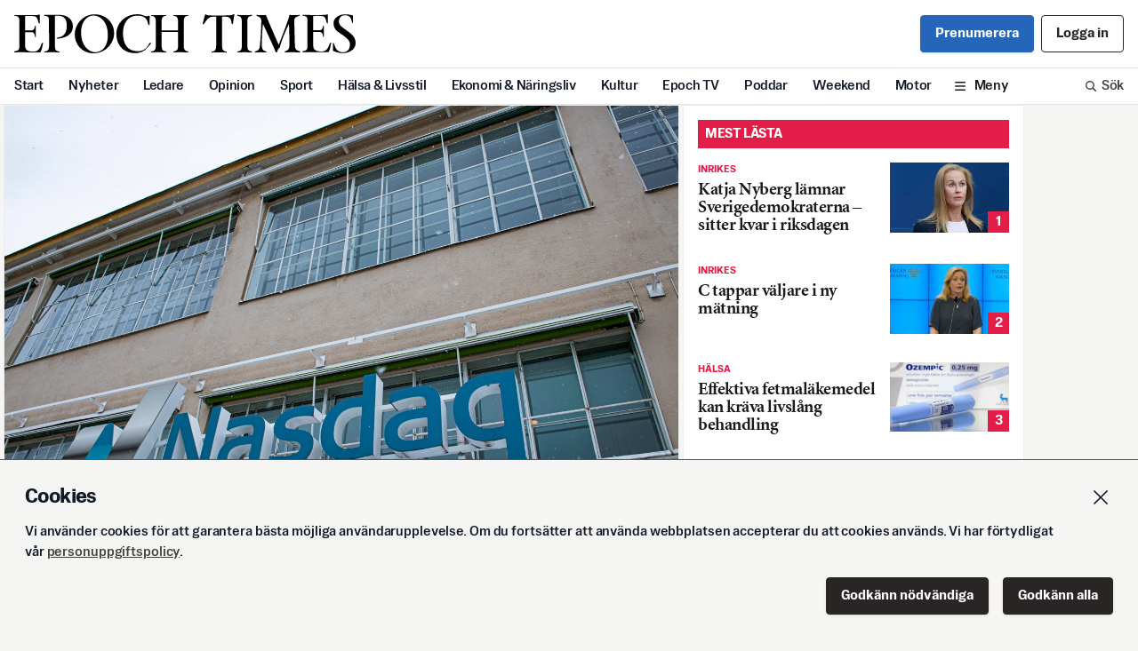

--- FILE ---
content_type: text/html; charset=utf-8
request_url: https://www.epochtimes.se/Veckan-borjar-nedat-pa-borsen
body_size: 23295
content:
<!DOCTYPE html><html lang="sv"><head><meta name="viewport" content="width=device-width" data-next-head=""/><title data-next-head="">Veckan börjar nedåt på börsen</title><meta name="description" content="Epoch Times är Sveriges nya satsning inom nationell och internationell nyhetsjournalistik i pappersformat." data-next-head=""/><meta name="keywords" content="epoch times, nyheter, tidning, fördjupning, sportnyheter, utrikesnyheter, debatt, ledare, kulturnyheter" data-next-head=""/><meta name="facebook-domain-verification" content="rup5k9tzfi3ablenxr4fc9nrl3j3u8" data-next-head=""/><meta charSet="UTF-8" data-next-head=""/><meta name="referrer" content="no-referrer-when-downgrade" data-next-head=""/><meta property="og:url" content="https://www.epochtimes.se/Veckan-borjar-nedat-pa-borsen" data-next-head=""/><meta property="og:type" content="article" data-next-head=""/><meta property="og:title" content="Veckan börjar nedåt på börsen" data-next-head=""/><meta property="og:image" content="https://cdn.epochtimes.se/uploads/2024/02/240219-marknadenuv3-0cc97b96-a001normalhires-13493172-3543952.jpg" data-next-head=""/><meta property="og:description" content="Stockholmsbörsen inleder veckan nedåt. OMXS-index har strax före klockan 13 sjunkit 0,2 procent. En..." data-next-head=""/><meta name="twitter:card" content="summary_large_image" data-next-head=""/><meta property="twitter:domain" content="epochtimes.se" data-next-head=""/><meta property="twitter:url" content="https://www.epochtimes.se/Veckan-borjar-nedat-pa-borsen" data-next-head=""/><meta name="twitter:title" content="Veckan börjar nedåt på börsen" data-next-head=""/><meta name="twitter:description" content="Stockholmsbörsen inleder veckan nedåt. OMXS-index har strax före klockan 13 sjunkit 0,2 procent. En..." data-next-head=""/><meta name="twitter:image" content="https://cdn.epochtimes.se/uploads/2024/02/240219-marknadenuv3-0cc97b96-a001normalhires-13493172-3543952.jpg" data-next-head=""/><meta property="fb:pages" content="809338299217333" data-next-head=""/><link rel="icon" href="/favicon.ico" data-next-head=""/><link rel="icon" href="/ET32.png" sizes="32x32" data-next-head=""/><link rel="apple-touch-icon-precomposed" href="/ET180.png" data-next-head=""/><link rel="icon" href="/ET192.png" sizes="192x192" data-next-head=""/><link rel="preload" as="image" imageSrcSet="/_next/image?url=https%3A%2F%2Fcdn.epochtimes.se%2Fuploads%2F2024%2F02%2F240219-marknadenuv3-0cc97b96-a001normalhires-13493172-3543952.jpg&amp;w=640&amp;q=100 640w, /_next/image?url=https%3A%2F%2Fcdn.epochtimes.se%2Fuploads%2F2024%2F02%2F240219-marknadenuv3-0cc97b96-a001normalhires-13493172-3543952.jpg&amp;w=750&amp;q=100 750w, /_next/image?url=https%3A%2F%2Fcdn.epochtimes.se%2Fuploads%2F2024%2F02%2F240219-marknadenuv3-0cc97b96-a001normalhires-13493172-3543952.jpg&amp;w=828&amp;q=100 828w, /_next/image?url=https%3A%2F%2Fcdn.epochtimes.se%2Fuploads%2F2024%2F02%2F240219-marknadenuv3-0cc97b96-a001normalhires-13493172-3543952.jpg&amp;w=1080&amp;q=100 1080w, /_next/image?url=https%3A%2F%2Fcdn.epochtimes.se%2Fuploads%2F2024%2F02%2F240219-marknadenuv3-0cc97b96-a001normalhires-13493172-3543952.jpg&amp;w=1200&amp;q=100 1200w, /_next/image?url=https%3A%2F%2Fcdn.epochtimes.se%2Fuploads%2F2024%2F02%2F240219-marknadenuv3-0cc97b96-a001normalhires-13493172-3543952.jpg&amp;w=1920&amp;q=100 1920w, /_next/image?url=https%3A%2F%2Fcdn.epochtimes.se%2Fuploads%2F2024%2F02%2F240219-marknadenuv3-0cc97b96-a001normalhires-13493172-3543952.jpg&amp;w=2048&amp;q=100 2048w, /_next/image?url=https%3A%2F%2Fcdn.epochtimes.se%2Fuploads%2F2024%2F02%2F240219-marknadenuv3-0cc97b96-a001normalhires-13493172-3543952.jpg&amp;w=3840&amp;q=100 3840w" imageSizes="100vw" data-next-head=""/><style type="text/css">.fresnel-container{margin:0;padding:0;}
@media not all and (min-width:0px) and (max-width:639.98px){.fresnel-at-xs{display:none!important;}}
@media not all and (min-width:640px) and (max-width:767.98px){.fresnel-at-sm{display:none!important;}}
@media not all and (min-width:768px) and (max-width:999.98px){.fresnel-at-md{display:none!important;}}
@media not all and (min-width:1000px){.fresnel-at-lg{display:none!important;}}
@media not all and (max-width:639.98px){.fresnel-lessThan-sm{display:none!important;}}
@media not all and (max-width:767.98px){.fresnel-lessThan-md{display:none!important;}}
@media not all and (max-width:999.98px){.fresnel-lessThan-lg{display:none!important;}}
@media not all and (min-width:640px){.fresnel-greaterThan-xs{display:none!important;}}
@media not all and (min-width:768px){.fresnel-greaterThan-sm{display:none!important;}}
@media not all and (min-width:1000px){.fresnel-greaterThan-md{display:none!important;}}
@media not all and (min-width:0px){.fresnel-greaterThanOrEqual-xs{display:none!important;}}
@media not all and (min-width:640px){.fresnel-greaterThanOrEqual-sm{display:none!important;}}
@media not all and (min-width:768px){.fresnel-greaterThanOrEqual-md{display:none!important;}}
@media not all and (min-width:1000px){.fresnel-greaterThanOrEqual-lg{display:none!important;}}
@media not all and (min-width:0px) and (max-width:639.98px){.fresnel-between-xs-sm{display:none!important;}}
@media not all and (min-width:0px) and (max-width:767.98px){.fresnel-between-xs-md{display:none!important;}}
@media not all and (min-width:0px) and (max-width:999.98px){.fresnel-between-xs-lg{display:none!important;}}
@media not all and (min-width:640px) and (max-width:767.98px){.fresnel-between-sm-md{display:none!important;}}
@media not all and (min-width:640px) and (max-width:999.98px){.fresnel-between-sm-lg{display:none!important;}}
@media not all and (min-width:768px) and (max-width:999.98px){.fresnel-between-md-lg{display:none!important;}}
@media (hover: hover){.fresnel-interaction-hover{display:none!important;}}
@media (hover: none){.fresnel-interaction-notHover{display:none!important;}}
@media not all and (orientation: landscape){.fresnel-interaction-landscape{display:none!important;}}
@media not all and (orientation: portrait){.fresnel-interaction-portrait{display:none!important;}}</style><script async="" id="ebx" src="//applets.ebxcdn.com/ebx.js"></script><link rel="preload" href="/_next/static/css/d65b6d27b2f4d8bc.css" as="style"/><link rel="stylesheet" href="/_next/static/css/d65b6d27b2f4d8bc.css" data-n-g=""/><noscript data-n-css=""></noscript><script defer="" nomodule="" src="/_next/static/chunks/polyfills-42372ed130431b0a.js"></script><script src="/_next/static/chunks/webpack-8c16bf3db88934b4.js" defer=""></script><script src="/_next/static/chunks/framework-b9fd9bcc3ecde907.js" defer=""></script><script src="/_next/static/chunks/main-9033768184e51b21.js" defer=""></script><script src="/_next/static/chunks/pages/_app-f6ee4f5ba9aba68d.js" defer=""></script><script src="/_next/static/chunks/98e2d21d-44f9cd9ef96b383c.js" defer=""></script><script src="/_next/static/chunks/4587-76b6a4f831b1322f.js" defer=""></script><script src="/_next/static/chunks/6383-e45002ab11dfb18d.js" defer=""></script><script src="/_next/static/chunks/2186-d95960ea11a20469.js" defer=""></script><script src="/_next/static/chunks/1242-27dcdf91ed8e5aa8.js" defer=""></script><script src="/_next/static/chunks/5311-4809a18c2a873934.js" defer=""></script><script src="/_next/static/chunks/157-ea712fe53eeb1833.js" defer=""></script><script src="/_next/static/chunks/245-412d0fd41599b61b.js" defer=""></script><script src="/_next/static/chunks/pages/%5Barticle%5D-f398206df18020a0.js" defer=""></script><script src="/_next/static/rwwekkWiwsnR9WpNI_Xzv/_buildManifest.js" defer=""></script><script src="/_next/static/rwwekkWiwsnR9WpNI_Xzv/_ssgManifest.js" defer=""></script></head><body><div id="__next"><div class="flex w-full flex-col"><div class="flex flex-col items-center"><div class="card-gap w-full sm:flex sm:justify-center"><div class="Toastify"></div><div id="fb-root"></div><div class="flex w-full flex-col items-center"><div class="hidden w-full print:block"><div class="gap4 flex flex-col justify-center px-4 py-6"><div><p class="mb-1 text-sm text-gray-500">En utskrift från Svenska Epoch Times<!-- --> <!-- -->2026-01-31</p><p class="text-sm text-gray-500">Artikelns ursprungsadress:<!-- --> <!-- -->https://www.epochtimes.se/Veckan-borjar-nedat-pa-borsen</p></div><svg xmlns="http://www.w3.org/2000/svg" viewBox="0 0 589.61 67.72" class="w-2/5 self-center"><defs><clipPath transform="translate(-97.71 -48.5)"><path d="M0 0H793.7V1125.35H0z" class="cls-1"></path></clipPath></defs><g class="cls-2" data-name="EPOCH TIMES LOGO"><path d="M97.71 113.79c0-2.6 8.8.41 8.8-8.23V58.94c0-8.65-7.44-7-8-7.44a2.85 2.85 0 01-.79-1.67c6.92.37 39.16.51 40.2 0 2.36-.33 3.87-1.67 3.85 0s0 15 0 15h-.28c-3.62 0-1.81-11.62-8.51-12.69-6.85-1.09-16.56-.32-16.56-.32v24.77h11.22c5.85 0 5-8.08 6.5-8.08h.65V88.3h-.65c-1.49 0-.27-8.74-6.5-8.74h-11.18v23.79c0 7.9 5.92 10 14.29 10 13.47 0 12.54-15.17 15.79-15.17h1s-2.71 15.35-4.81 16.23-39.7-.63-45 .4v-1M234.31 50.83c-11.05 0-21.3 11-21.3 29.36 0 22.22 13.07 34.17 24.17 34.17 13.22 0 22.28-11.25 22.28-29.57 0-22.22-12.26-34-25.15-34m.57 65.39c-20.42 0-32.65-15.61-32.65-32.73 0-16.41 13.23-34.73 34.45-34.73 20.52 0 33.58 15.61 33.58 32.63 0 16.51-14.07 34.83-35.38 34.83M352.15 79.46h28.58v23.61c0 12.49-8 8.17-8 10.58v1s9-.42 25.72 0v-1c0-2.32-8 1.91-8-10.89V61.12c0-12.18 8-8.67 8-10.15a9.56 9.56 0 000-1.11c-12.69.68-25.72 0-25.72 0V51c0 1.48 8-2 8 10.46v15.02h-28.58V61.43c0-12.49 8-9 8-10.46v-1.11c-14.44.65-25.81 0-25.81 0V51c0 1.48 7.95-2 7.95 10.46v41.64c0 12.49-7.95 8.16-7.95 10.57v1s8.41-.51 25.81 0v-1c0-2.4-7.94 1.94-7.94-10.55zM168 105.05c0 9.63 8 7.15 8 8.52v1.14c-14.44-.62-26.39 0-26.39 0v-1.14c0-1.62 8.17 1.1 8.17-8.52l-.09-45.62c0-10.72-7-6.32-8.08-8.64a6.29 6.29 0 01-.21-1.11c3.25.15 10.59.21 25.95 0s23.87 9.11 23.69 20.26c-.28 18.49-22.58 21-28.06 21v-1c.32-2.45 17.46 1.29 17.46-21.49 0-11.52-4.42-17.15-14.8-17.22a40.55 40.55 0 00-5.63.21z" class="cls-3" transform="translate(-97.71 -48.5)"></path><path d="M334.44 98.18c-.5 1.24-7.8 10.06-11.71 12.94a23.79 23.79 0 01-12.45 4.71c-19 1.68-36.24-9.11-36.24-34 0-14.31 12.18-33.54 37.17-33.26 9.08.1 12.08 4.84 16.82 3.16 3.55-1.24 3.9-.26 3.62 3.62s0 12 0 12h-1c-4 0 .93-16.27-20.16-16.36-16.64-.1-24.91 13.39-25 30.11-.09 18.49 7.43 31.57 25.46 31.5 6.66 0 10.32-2 13.63-4.69 5.65-5.17 5.46-8.67 7.34-9.71a9.36 9.36 0 012.54 0M595.43 113.54c0-2.6 8.8.4 8.8-8.24V58.68c0-8.64-7.44-7-8-7.44a2.86 2.86 0 01-.8-1.66c6.93.36 39.17.51 40.21 0 2.36-.34 3.87-1.67 3.85 0s0 15 0 15h-.28c-3.63 0-1.81-11.63-8.51-12.69s-16.56-.32-16.56-.32v24.77h11.26c5.85 0 5-8.09 6.5-8.09h.65V88h-.65c-1.5 0-.28-8.73-6.5-8.73h-11.22v23.83c0 7.89 5.92 10 14.29 10 13.47 0 12.54-15.17 15.79-15.17h1s-2.71 15.36-4.81 16.24-39.7-.63-45 .4v-1M456.74 103.36c0 12.22 8 8.64 8 10.5a9.54 9.54 0 010 1.12 180.88 180.88 0 00-26.21 0v-1.12c0-1.86 8 1.72 8-10.5V52.91H440c-9.31 0-13.3 12.7-15.36 12.82a10.64 10.64 0 01-1.58 0l4.12-16.21s.55-1.87 3.06.32c1.75 1.53 42.27 1.1 44.22-.18 3.67-2.41 3.53-.32 3.53-.32s-2.76 14.66-2.41 16.23H474c-1.95 0 1-12.82-10.81-12.82l-6.48.16zM500.42 104.36c0 10.32 7.9 7.62 7.9 9.29v1.11a250.8 250.8 0 00-25.52 0v-1.11c0-1.67 8 .93 8-9.29V60.13c0-10.18-8-7.62-8-9.29v-1.11a249.34 249.34 0 0025.52 0v1.11c0 1.67-8-.86-8 9.29zM527.46 65.36c-.87 4-2.25 25.87-2.18 37.4s8 8.75 8 10.89v1.06a197.09 197.09 0 00-19.87 0v-1.06c0-2.14 7.39.89 8.59-10.1a410.66 410.66 0 002.5-43.4c-.08-8.66-8.29-7.71-8.29-9.2v-1.21a121.89 121.89 0 0016.27.07c.08 1.57 22 51.8 22 51.8s18-45.19 18.52-51.83c7.22.45 17.67 0 17.67 0v1.11c-.09 1.21-9.29.49-9.29 9.17l1.12 43c0 10.55 9.24 8.41 9.24 10.55v1.06c-15.88-.48-26.74 0-26.74 0v-1.08c0-2.14 7.63 0 7.95-10.47.34-11.41-.74-37.76-.74-37.76-9.6 19.7-16 38.81-15.62 40.68-3.34 1.75-4.53 6.29-4.66 8.4h-2.79c-1.07-5.33-19.66-44.15-21.65-49.08M681.93 63.71c-1.86 0 .29-13.44-13.1-13.44-5.39 0-10.32 3.47-10.32 11.4 0 6.5 6.88 9.94 16.17 16.91 9.85 7.34 12.64 12.54 12.64 20.25 0 11.06-11.34 17.19-22.49 17.19-5.94 0-16.54-3.53-16.54-4.27V98.37h.93c1.86 0 1.74 16.08 16.33 16.08 6.6 0 12.1-4.61 12.1-13.48 0-6-3.34-10.31-17.28-19.51-5-3.35-11.15-7.62-11.15-17.75 0-8.36 9.29-15 20-15a43.63 43.63 0 0113 1.77.91.91 0 01.65 1v12.23z" class="cls-3" transform="translate(-97.71 -48.5)"></path></g></svg></div></div><div class="w-full sm:flex sm:max-w-site sm:justify-start sm:px-1"><div class="lg:gap1 w-full sm:max-w-site lg:flex lg:max-w-6xl"><div class="w-full shrink"><div><div class="fresnel-container fresnel-at-xs fresnel-:R17lim:"><div class="flex flex-col"><div class="card-gap"><article class="card-border relative bg-white print:border-none"><div class=""><div class="print:mx-auto print:w-2/3"><figure class="mb-8"><div class="aspect17 relative flex justify-center overflow-hidden"><img alt="loading" decoding="async" data-nimg="fill" class="scale-110 object-cover blur" style="position:absolute;height:100%;width:100%;left:0;top:0;right:0;bottom:0;color:transparent" src="[data-uri]"/><img alt="Nedåt på Stockholmsbörsen. Arkivbild Foto: Tim Aro/SvD/TT" decoding="async" data-nimg="fill" class="object-cover" style="position:absolute;height:100%;width:100%;left:0;top:0;right:0;bottom:0;color:transparent" sizes="100vw" srcSet="/_next/image?url=https%3A%2F%2Fcdn.epochtimes.se%2Fuploads%2F2024%2F02%2F240219-marknadenuv3-0cc97b96-a001normalhires-13493172-3543952.jpg&amp;w=640&amp;q=100 640w, /_next/image?url=https%3A%2F%2Fcdn.epochtimes.se%2Fuploads%2F2024%2F02%2F240219-marknadenuv3-0cc97b96-a001normalhires-13493172-3543952.jpg&amp;w=750&amp;q=100 750w, /_next/image?url=https%3A%2F%2Fcdn.epochtimes.se%2Fuploads%2F2024%2F02%2F240219-marknadenuv3-0cc97b96-a001normalhires-13493172-3543952.jpg&amp;w=828&amp;q=100 828w, /_next/image?url=https%3A%2F%2Fcdn.epochtimes.se%2Fuploads%2F2024%2F02%2F240219-marknadenuv3-0cc97b96-a001normalhires-13493172-3543952.jpg&amp;w=1080&amp;q=100 1080w, /_next/image?url=https%3A%2F%2Fcdn.epochtimes.se%2Fuploads%2F2024%2F02%2F240219-marknadenuv3-0cc97b96-a001normalhires-13493172-3543952.jpg&amp;w=1200&amp;q=100 1200w, /_next/image?url=https%3A%2F%2Fcdn.epochtimes.se%2Fuploads%2F2024%2F02%2F240219-marknadenuv3-0cc97b96-a001normalhires-13493172-3543952.jpg&amp;w=1920&amp;q=100 1920w, /_next/image?url=https%3A%2F%2Fcdn.epochtimes.se%2Fuploads%2F2024%2F02%2F240219-marknadenuv3-0cc97b96-a001normalhires-13493172-3543952.jpg&amp;w=2048&amp;q=100 2048w, /_next/image?url=https%3A%2F%2Fcdn.epochtimes.se%2Fuploads%2F2024%2F02%2F240219-marknadenuv3-0cc97b96-a001normalhires-13493172-3543952.jpg&amp;w=3840&amp;q=100 3840w" src="/_next/image?url=https%3A%2F%2Fcdn.epochtimes.se%2Fuploads%2F2024%2F02%2F240219-marknadenuv3-0cc97b96-a001normalhires-13493172-3543952.jpg&amp;w=3840&amp;q=100"/></div><figcaption class="sans-text-xs px-4 py-2 leading-tight text-gray-600 md:px-6 print:px-0 print:text-sm">Nedåt på Stockholmsbörsen. Arkivbild Foto: Tim Aro/SvD/TT</figcaption></figure></div><div class="px-4 sm:pl-4 md:px-10 lg:pl-20 xl:pl-[6.5rem] "><div class="text-red-600 leading-none pb-3  font-sans text-xs font-bold uppercase">Ekonomi &amp; Näringsliv ｜ Inrikes</div><h1 class="h0 word-break mb-4 ">Veckan börjar nedåt på börsen</h1></div><div class="px-4 sm:pl-4 md:px-10 lg:pl-20 xl:pl-[6.5rem] max-w-[41rem] pb-4 print:max-w-none"><div class="flex w-full flex-col py-2"><div class="flex w-full pb-2 justify-start"><div class="text-balance font-sans text-md font-bold leading-none tracking-normal">TT</div></div><div class=""><div class="flex flex-wrap gap-x-3 font-sans text-base leading-none print:text-sm "><time class="text-gray-500 pb-1 leading-none">Publicerad <!-- -->2024-02-19</time></div></div><div class="mt-4 w-full border-y border-gray-200 print:hidden"><div class="flex flex-wrap items-center justify-start"><div class="relative inline-block text-left" data-headlessui-state=""><button id="headlessui-menu-button-:R1ep77lim:" type="button" aria-haspopup="menu" aria-expanded="false" data-headlessui-state=""><div class="flex cursor-pointer items-center px-4 py-3 transition duration-300 hover:bg-gray-100 hover:transition hover:duration-300 h-11 space-x-2 "><div class="basis-7"><svg xmlns="http://www.w3.org/2000/svg" fill="none" viewBox="0 0 24 24" stroke-width="1.5" stroke="currentColor" aria-hidden="true" data-slot="icon" class="h-5 w-5"><path stroke-linecap="round" stroke-linejoin="round" d="M21 11.25v8.25a1.5 1.5 0 0 1-1.5 1.5H5.25a1.5 1.5 0 0 1-1.5-1.5v-8.25M12 4.875A2.625 2.625 0 1 0 9.375 7.5H12m0-2.625V7.5m0-2.625A2.625 2.625 0 1 1 14.625 7.5H12m0 0V21m-8.625-9.75h18c.621 0 1.125-.504 1.125-1.125v-1.5c0-.621-.504-1.125-1.125-1.125h-18c-.621 0-1.125.504-1.125 1.125v1.5c0 .621.504 1.125 1.125 1.125Z"></path></svg></div><span class="whitespace-nowrap text-center text-base leading-none">Ge bort fri läsning</span></div></button></div><div><div class="relative inline-block text-left" data-headlessui-state=""><button id="headlessui-menu-button-:R6mp77lim:" type="button" aria-haspopup="menu" aria-expanded="false" data-headlessui-state=""><div class="flex cursor-pointer items-center px-4 py-3 transition duration-300 hover:bg-gray-100 hover:transition hover:duration-300 h-11 space-x-2 "><div class="basis-7"><svg xmlns="http://www.w3.org/2000/svg" fill="none" viewBox="0 0 24 24" stroke-width="1.5" stroke="currentColor" aria-hidden="true" data-slot="icon" class="h-5 w-5"><path stroke-linecap="round" stroke-linejoin="round" d="M9 8.25H7.5a2.25 2.25 0 0 0-2.25 2.25v9a2.25 2.25 0 0 0 2.25 2.25h9a2.25 2.25 0 0 0 2.25-2.25v-9a2.25 2.25 0 0 0-2.25-2.25H15m0-3-3-3m0 0-3 3m3-3V15"></path></svg></div><span class="whitespace-nowrap text-center text-base leading-none">Dela</span></div></button></div></div></div></div></div></div></div><div class="px-4 sm:pl-4 md:px-10 lg:pl-20 xl:pl-[6.5rem] max-w-[41rem] pb-4 print:max-w-none"><div><div class="article-content"><h2 class="article-lead">Stockholmsb&ouml;rsen inleder veckan ned&aring;t. OMXS-index har strax f&ouml;re klockan 13 sjunkit 0,2 procent. En h&ouml;gre svensk inflationssiffra &auml;n v&auml;ntat f&ouml;r januari gav inga st&ouml;rre effekter p&aring; valuta- och r&auml;ntemarknaden.</h2>
<p>Aktien i investmentbolaget Storskogen stiger 4,4 procent efter beskedet om att vd:n och medgrundaren Daniel Kaplan avg&aring;r med omedelbar verkan.</p>
<p class="fadeout">Bland de mest omsatta aktierna i OMXS30-index tynger bland annat molntj&auml;nstbolaget Sinch och fastighetsbolaget SBB, ned med 7,4 respektive 3,8 procent.</p></div></div></div><div class="px-4 sm:pl-4 md:px-10 lg:pl-20 xl:pl-[6.5rem] max-w-[41rem] pb-4 print:max-w-none"><div class="text-pretty bg-gray-100 p-4 text-gray-600 print:hidden"><h2 class="sans-text-xs mb-3 text-balance font-bold leading-tight tracking-normal">Kvalitetsjournalistik –<!-- --> <span class="block md:inline">så arbetar Svenska Epoch Times</span></h2><p class="sans-text-xs mb-3 leading-tight">Svenska Epoch Times är opartisk och tar inte politisk ställning. Publicerat material ska vara sant. Om vi har gjort fel ska vi skyndsamt rätta det.</p><p class="sans-text-xs mb-3 leading-tight">Vi vill med vår sammantagna rapportering ge ett bredare perspektiv på samtidens relevanta frågor. Detta innebär inte att alla artiklar alltid ger ”båda sidor”, framförallt inte korta artiklar eller intervjuer där intentionen endast är att rapportera något som hänt just nu.</p><p class="sans-text-xs mb-3 leading-tight">Vi är medlemmar i TU – mediehusens branschorganisation. Här finns de<!-- --> <a class="text-inherit text-inherit  underline font-sans decoration-2" href="https://medieombudsmannen.se/det-har-ar-medieombudsmannen/publicitetsreglerna-grunden-i-det-medieetiska-systemet">pressetiska reglerna</a> <!-- -->vi följer.</p></div></div><div class="px-4 sm:pl-4 md:px-10 lg:pl-20 xl:pl-[6.5rem] max-w-[41rem] pb-4 print:hidden"><div class="w-full border-y border-gray-200"><div class="flex items-center"><div class="flex flex-wrap justify-end"><div><div class="flex cursor-pointer items-center px-4 py-3 transition duration-300 hover:bg-gray-100 hover:transition hover:duration-300 h-11 space-x-2 "><div class="basis-7"><svg xmlns="http://www.w3.org/2000/svg" fill="none" viewBox="0 0 24 24" stroke-width="1.5" stroke="currentColor" aria-hidden="true" data-slot="icon" class="h-5 w-5"><path stroke-linecap="round" stroke-linejoin="round" d="M21.75 6.75v10.5a2.25 2.25 0 0 1-2.25 2.25h-15a2.25 2.25 0 0 1-2.25-2.25V6.75m19.5 0A2.25 2.25 0 0 0 19.5 4.5h-15a2.25 2.25 0 0 0-2.25 2.25m19.5 0v.243a2.25 2.25 0 0 1-1.07 1.916l-7.5 4.615a2.25 2.25 0 0 1-2.36 0L3.32 8.91a2.25 2.25 0 0 1-1.07-1.916V6.75"></path></svg></div><span class="whitespace-nowrap text-center text-base leading-none">Feedback</span></div></div><div><div class="relative inline-block text-left" data-headlessui-state=""><button id="headlessui-menu-button-:R6t77lim:" type="button" aria-haspopup="menu" aria-expanded="false" data-headlessui-state=""><div class="flex cursor-pointer items-center px-4 py-3 transition duration-300 hover:bg-gray-100 hover:transition hover:duration-300 h-11 space-x-2 "><div class="basis-7"><svg xmlns="http://www.w3.org/2000/svg" fill="none" viewBox="0 0 24 24" stroke-width="1.5" stroke="currentColor" aria-hidden="true" data-slot="icon" class="h-5 w-5"><path stroke-linecap="round" stroke-linejoin="round" d="M9 8.25H7.5a2.25 2.25 0 0 0-2.25 2.25v9a2.25 2.25 0 0 0 2.25 2.25h9a2.25 2.25 0 0 0 2.25-2.25v-9a2.25 2.25 0 0 0-2.25-2.25H15m0-3-3-3m0 0-3 3m3-3V15"></path></svg></div><span class="whitespace-nowrap text-center text-base leading-none">Dela</span></div></button></div></div></div></div></div></div></article></div><section class="single basis-0 bg-white sm:mb-0 sm:pb-0"><div class="mb-4"><div class="bg-red-600 text-white  group flex items-center justify-between pr-2"><h1 class="w-full p-2 font-sans leading-none text-white text-base uppercase">Läs mer</h1></div></div><ol class="gap8 flex flex-col pb-6"><li><article class="  bg-white group w-full cursor-pointer"><a href="/Negativ-start-pa-Stockholmsborsen"><div class="gap4 flex grow justify-between"><div class="basis-[60%] overflow-hidden text-ellipsis"><div class="flex flex-wrap items-center pb-1"><div class="text-red-600  font-sans text-xs font-bold uppercase">Inrikes</div></div><h2 class="text-xl font-bold leading-none tracking-tight transition word-break line-clamp-4 transition md:group-hover:text-gray-600 ">Negativ start på Stockholmsbörsen</h2></div><div class="aspect17 relative h-full basis-[40%]"><img alt="Stockholmsbörsen har öppnat. Arkivbild. Foto: Tomas Oneborg/SvD/TT" loading="lazy" decoding="async" data-nimg="fill" class="object-cover" style="position:absolute;height:100%;width:100%;left:0;top:0;right:0;bottom:0;color:transparent" sizes="(max-width: 768px) 100px, 200px" srcSet="/_next/image?url=%2Fuploads%2F2024%2F02%2F240214-marknadenuv-9923a103-a001normalhires-83835350-569809.jpg&amp;w=16&amp;q=75 16w, /_next/image?url=%2Fuploads%2F2024%2F02%2F240214-marknadenuv-9923a103-a001normalhires-83835350-569809.jpg&amp;w=32&amp;q=75 32w, /_next/image?url=%2Fuploads%2F2024%2F02%2F240214-marknadenuv-9923a103-a001normalhires-83835350-569809.jpg&amp;w=48&amp;q=75 48w, /_next/image?url=%2Fuploads%2F2024%2F02%2F240214-marknadenuv-9923a103-a001normalhires-83835350-569809.jpg&amp;w=64&amp;q=75 64w, /_next/image?url=%2Fuploads%2F2024%2F02%2F240214-marknadenuv-9923a103-a001normalhires-83835350-569809.jpg&amp;w=96&amp;q=75 96w, /_next/image?url=%2Fuploads%2F2024%2F02%2F240214-marknadenuv-9923a103-a001normalhires-83835350-569809.jpg&amp;w=128&amp;q=75 128w, /_next/image?url=%2Fuploads%2F2024%2F02%2F240214-marknadenuv-9923a103-a001normalhires-83835350-569809.jpg&amp;w=256&amp;q=75 256w, /_next/image?url=%2Fuploads%2F2024%2F02%2F240214-marknadenuv-9923a103-a001normalhires-83835350-569809.jpg&amp;w=384&amp;q=75 384w, /_next/image?url=%2Fuploads%2F2024%2F02%2F240214-marknadenuv-9923a103-a001normalhires-83835350-569809.jpg&amp;w=640&amp;q=75 640w, /_next/image?url=%2Fuploads%2F2024%2F02%2F240214-marknadenuv-9923a103-a001normalhires-83835350-569809.jpg&amp;w=750&amp;q=75 750w, /_next/image?url=%2Fuploads%2F2024%2F02%2F240214-marknadenuv-9923a103-a001normalhires-83835350-569809.jpg&amp;w=828&amp;q=75 828w, /_next/image?url=%2Fuploads%2F2024%2F02%2F240214-marknadenuv-9923a103-a001normalhires-83835350-569809.jpg&amp;w=1080&amp;q=75 1080w, /_next/image?url=%2Fuploads%2F2024%2F02%2F240214-marknadenuv-9923a103-a001normalhires-83835350-569809.jpg&amp;w=1200&amp;q=75 1200w, /_next/image?url=%2Fuploads%2F2024%2F02%2F240214-marknadenuv-9923a103-a001normalhires-83835350-569809.jpg&amp;w=1920&amp;q=75 1920w, /_next/image?url=%2Fuploads%2F2024%2F02%2F240214-marknadenuv-9923a103-a001normalhires-83835350-569809.jpg&amp;w=2048&amp;q=75 2048w, /_next/image?url=%2Fuploads%2F2024%2F02%2F240214-marknadenuv-9923a103-a001normalhires-83835350-569809.jpg&amp;w=3840&amp;q=75 3840w" src="/_next/image?url=%2Fuploads%2F2024%2F02%2F240214-marknadenuv-9923a103-a001normalhires-83835350-569809.jpg&amp;w=3840&amp;q=75"/></div></div></a></article></li><li><article class="  bg-white group w-full cursor-pointer"><a href="/Uppat-pa-Stockholmsborsen-227785"><div class="gap4 flex grow justify-between"><div class="basis-[60%] overflow-hidden text-ellipsis"><div class="flex flex-wrap items-center pb-1"><div class="text-red-600  font-sans text-xs font-bold uppercase">Inrikes</div></div><h2 class="text-xl font-bold leading-none tracking-tight transition word-break line-clamp-4 transition md:group-hover:text-gray-600 ">Uppåt på Stockholmsbörsen</h2></div><div class="aspect17 relative h-full basis-[40%]"><img alt="Börsklockan på Stockholmsbörsen. Arkivbild. Foto: Fredrik Sandberg/ TT" loading="lazy" decoding="async" data-nimg="fill" class="object-cover" style="position:absolute;height:100%;width:100%;left:0;top:0;right:0;bottom:0;color:transparent" sizes="(max-width: 768px) 100px, 200px" srcSet="/_next/image?url=%2Fuploads%2F2024%2F02%2F240215-marknaden-7887060f-a001normalhires-82213380-5143204.jpg&amp;w=16&amp;q=75 16w, /_next/image?url=%2Fuploads%2F2024%2F02%2F240215-marknaden-7887060f-a001normalhires-82213380-5143204.jpg&amp;w=32&amp;q=75 32w, /_next/image?url=%2Fuploads%2F2024%2F02%2F240215-marknaden-7887060f-a001normalhires-82213380-5143204.jpg&amp;w=48&amp;q=75 48w, /_next/image?url=%2Fuploads%2F2024%2F02%2F240215-marknaden-7887060f-a001normalhires-82213380-5143204.jpg&amp;w=64&amp;q=75 64w, /_next/image?url=%2Fuploads%2F2024%2F02%2F240215-marknaden-7887060f-a001normalhires-82213380-5143204.jpg&amp;w=96&amp;q=75 96w, /_next/image?url=%2Fuploads%2F2024%2F02%2F240215-marknaden-7887060f-a001normalhires-82213380-5143204.jpg&amp;w=128&amp;q=75 128w, /_next/image?url=%2Fuploads%2F2024%2F02%2F240215-marknaden-7887060f-a001normalhires-82213380-5143204.jpg&amp;w=256&amp;q=75 256w, /_next/image?url=%2Fuploads%2F2024%2F02%2F240215-marknaden-7887060f-a001normalhires-82213380-5143204.jpg&amp;w=384&amp;q=75 384w, /_next/image?url=%2Fuploads%2F2024%2F02%2F240215-marknaden-7887060f-a001normalhires-82213380-5143204.jpg&amp;w=640&amp;q=75 640w, /_next/image?url=%2Fuploads%2F2024%2F02%2F240215-marknaden-7887060f-a001normalhires-82213380-5143204.jpg&amp;w=750&amp;q=75 750w, /_next/image?url=%2Fuploads%2F2024%2F02%2F240215-marknaden-7887060f-a001normalhires-82213380-5143204.jpg&amp;w=828&amp;q=75 828w, /_next/image?url=%2Fuploads%2F2024%2F02%2F240215-marknaden-7887060f-a001normalhires-82213380-5143204.jpg&amp;w=1080&amp;q=75 1080w, /_next/image?url=%2Fuploads%2F2024%2F02%2F240215-marknaden-7887060f-a001normalhires-82213380-5143204.jpg&amp;w=1200&amp;q=75 1200w, /_next/image?url=%2Fuploads%2F2024%2F02%2F240215-marknaden-7887060f-a001normalhires-82213380-5143204.jpg&amp;w=1920&amp;q=75 1920w, /_next/image?url=%2Fuploads%2F2024%2F02%2F240215-marknaden-7887060f-a001normalhires-82213380-5143204.jpg&amp;w=2048&amp;q=75 2048w, /_next/image?url=%2Fuploads%2F2024%2F02%2F240215-marknaden-7887060f-a001normalhires-82213380-5143204.jpg&amp;w=3840&amp;q=75 3840w" src="/_next/image?url=%2Fuploads%2F2024%2F02%2F240215-marknaden-7887060f-a001normalhires-82213380-5143204.jpg&amp;w=3840&amp;q=75"/></div></div></a></article></li><li><article class="  bg-white group w-full cursor-pointer"><a href="/Stockholmsborsen-pa-plus-sedan-arsskiftet"><div class="gap4 flex grow justify-between"><div class="basis-[60%] overflow-hidden text-ellipsis"><div class="flex flex-wrap items-center pb-1"><div class="text-red-600  font-sans text-xs font-bold uppercase">Inrikes</div></div><h2 class="text-xl font-bold leading-none tracking-tight transition word-break line-clamp-4 transition md:group-hover:text-gray-600 ">Stockholmsbörsen på plus sedan årsskiftet</h2></div><div class="aspect17 relative h-full basis-[40%]"><img alt="Nibe rasar på Stockholmsbörsen. Arkivbild. Foto: Johan Nilsson/TT" loading="lazy" decoding="async" data-nimg="fill" class="object-cover" style="position:absolute;height:100%;width:100%;left:0;top:0;right:0;bottom:0;color:transparent" sizes="(max-width: 768px) 100px, 200px" srcSet="/_next/image?url=%2Fuploads%2F2024%2F02%2F240216-marknadenuv-0484c781-a001normalhires-111222243-4683031.jpg&amp;w=16&amp;q=75 16w, /_next/image?url=%2Fuploads%2F2024%2F02%2F240216-marknadenuv-0484c781-a001normalhires-111222243-4683031.jpg&amp;w=32&amp;q=75 32w, /_next/image?url=%2Fuploads%2F2024%2F02%2F240216-marknadenuv-0484c781-a001normalhires-111222243-4683031.jpg&amp;w=48&amp;q=75 48w, /_next/image?url=%2Fuploads%2F2024%2F02%2F240216-marknadenuv-0484c781-a001normalhires-111222243-4683031.jpg&amp;w=64&amp;q=75 64w, /_next/image?url=%2Fuploads%2F2024%2F02%2F240216-marknadenuv-0484c781-a001normalhires-111222243-4683031.jpg&amp;w=96&amp;q=75 96w, /_next/image?url=%2Fuploads%2F2024%2F02%2F240216-marknadenuv-0484c781-a001normalhires-111222243-4683031.jpg&amp;w=128&amp;q=75 128w, /_next/image?url=%2Fuploads%2F2024%2F02%2F240216-marknadenuv-0484c781-a001normalhires-111222243-4683031.jpg&amp;w=256&amp;q=75 256w, /_next/image?url=%2Fuploads%2F2024%2F02%2F240216-marknadenuv-0484c781-a001normalhires-111222243-4683031.jpg&amp;w=384&amp;q=75 384w, /_next/image?url=%2Fuploads%2F2024%2F02%2F240216-marknadenuv-0484c781-a001normalhires-111222243-4683031.jpg&amp;w=640&amp;q=75 640w, /_next/image?url=%2Fuploads%2F2024%2F02%2F240216-marknadenuv-0484c781-a001normalhires-111222243-4683031.jpg&amp;w=750&amp;q=75 750w, /_next/image?url=%2Fuploads%2F2024%2F02%2F240216-marknadenuv-0484c781-a001normalhires-111222243-4683031.jpg&amp;w=828&amp;q=75 828w, /_next/image?url=%2Fuploads%2F2024%2F02%2F240216-marknadenuv-0484c781-a001normalhires-111222243-4683031.jpg&amp;w=1080&amp;q=75 1080w, /_next/image?url=%2Fuploads%2F2024%2F02%2F240216-marknadenuv-0484c781-a001normalhires-111222243-4683031.jpg&amp;w=1200&amp;q=75 1200w, /_next/image?url=%2Fuploads%2F2024%2F02%2F240216-marknadenuv-0484c781-a001normalhires-111222243-4683031.jpg&amp;w=1920&amp;q=75 1920w, /_next/image?url=%2Fuploads%2F2024%2F02%2F240216-marknadenuv-0484c781-a001normalhires-111222243-4683031.jpg&amp;w=2048&amp;q=75 2048w, /_next/image?url=%2Fuploads%2F2024%2F02%2F240216-marknadenuv-0484c781-a001normalhires-111222243-4683031.jpg&amp;w=3840&amp;q=75 3840w" src="/_next/image?url=%2Fuploads%2F2024%2F02%2F240216-marknadenuv-0484c781-a001normalhires-111222243-4683031.jpg&amp;w=3840&amp;q=75"/></div></div></a></article></li></ol></section><section class="single basis-0 bg-white sm:mb-0 sm:pb-0"><div class="mb-4"><div class="bg-red-600 text-white  group flex items-center justify-between pr-2"><h1 class="w-full p-2 font-sans leading-none text-white text-base uppercase">Mest lästa</h1></div></div><ol class="gap8 flex flex-col pb-6"><li><article class="  bg-white group w-full cursor-pointer"><a href="/katja-nyberg-jag-lamnar-sverigedemokraterna"><div class="gap4 flex grow justify-between"><div class="basis-[60%] overflow-hidden text-ellipsis"><div class="flex flex-wrap items-center pb-1"><div class="text-red-600  font-sans text-xs font-bold uppercase">Inrikes</div></div><h2 class="text-xl font-bold leading-none tracking-tight transition word-break line-clamp-4 transition md:group-hover:text-gray-600 ">Katja Nyberg lämnar Sverigedemokraterna – sitter kvar i riksdagen</h2></div><div class="aspect17 relative h-full basis-[40%]"><img alt="Katja Nyberg (SD). Arkivbild. Foto: Jakob Åkersten Brodén/TT" loading="lazy" decoding="async" data-nimg="fill" class="object-cover" style="position:absolute;height:100%;width:100%;left:0;top:0;right:0;bottom:0;color:transparent" sizes="(max-width: 768px) 100px, 200px" srcSet="/_next/image?url=%2Fuploads%2F2025%2F12%2F260108-sdrattfylla8uv-182b2855-a001normalhires-135716441-2781.jpg&amp;w=16&amp;q=75 16w, /_next/image?url=%2Fuploads%2F2025%2F12%2F260108-sdrattfylla8uv-182b2855-a001normalhires-135716441-2781.jpg&amp;w=32&amp;q=75 32w, /_next/image?url=%2Fuploads%2F2025%2F12%2F260108-sdrattfylla8uv-182b2855-a001normalhires-135716441-2781.jpg&amp;w=48&amp;q=75 48w, /_next/image?url=%2Fuploads%2F2025%2F12%2F260108-sdrattfylla8uv-182b2855-a001normalhires-135716441-2781.jpg&amp;w=64&amp;q=75 64w, /_next/image?url=%2Fuploads%2F2025%2F12%2F260108-sdrattfylla8uv-182b2855-a001normalhires-135716441-2781.jpg&amp;w=96&amp;q=75 96w, /_next/image?url=%2Fuploads%2F2025%2F12%2F260108-sdrattfylla8uv-182b2855-a001normalhires-135716441-2781.jpg&amp;w=128&amp;q=75 128w, /_next/image?url=%2Fuploads%2F2025%2F12%2F260108-sdrattfylla8uv-182b2855-a001normalhires-135716441-2781.jpg&amp;w=256&amp;q=75 256w, /_next/image?url=%2Fuploads%2F2025%2F12%2F260108-sdrattfylla8uv-182b2855-a001normalhires-135716441-2781.jpg&amp;w=384&amp;q=75 384w, /_next/image?url=%2Fuploads%2F2025%2F12%2F260108-sdrattfylla8uv-182b2855-a001normalhires-135716441-2781.jpg&amp;w=640&amp;q=75 640w, /_next/image?url=%2Fuploads%2F2025%2F12%2F260108-sdrattfylla8uv-182b2855-a001normalhires-135716441-2781.jpg&amp;w=750&amp;q=75 750w, /_next/image?url=%2Fuploads%2F2025%2F12%2F260108-sdrattfylla8uv-182b2855-a001normalhires-135716441-2781.jpg&amp;w=828&amp;q=75 828w, /_next/image?url=%2Fuploads%2F2025%2F12%2F260108-sdrattfylla8uv-182b2855-a001normalhires-135716441-2781.jpg&amp;w=1080&amp;q=75 1080w, /_next/image?url=%2Fuploads%2F2025%2F12%2F260108-sdrattfylla8uv-182b2855-a001normalhires-135716441-2781.jpg&amp;w=1200&amp;q=75 1200w, /_next/image?url=%2Fuploads%2F2025%2F12%2F260108-sdrattfylla8uv-182b2855-a001normalhires-135716441-2781.jpg&amp;w=1920&amp;q=75 1920w, /_next/image?url=%2Fuploads%2F2025%2F12%2F260108-sdrattfylla8uv-182b2855-a001normalhires-135716441-2781.jpg&amp;w=2048&amp;q=75 2048w, /_next/image?url=%2Fuploads%2F2025%2F12%2F260108-sdrattfylla8uv-182b2855-a001normalhires-135716441-2781.jpg&amp;w=3840&amp;q=75 3840w" src="/_next/image?url=%2Fuploads%2F2025%2F12%2F260108-sdrattfylla8uv-182b2855-a001normalhires-135716441-2781.jpg&amp;w=3840&amp;q=75"/><span class="absolute bottom-0 right-0 h-6 w-6 bg-red-600 text-center font-sans text-base font-bold text-white">1</span></div></div></a></article></li><li><article class="  bg-white group w-full cursor-pointer"><a href="/c-tappar-valjare-i-ny-matning"><div class="gap4 flex grow justify-between"><div class="basis-[60%] overflow-hidden text-ellipsis"><div class="flex flex-wrap items-center pb-1"><div class="text-red-600  font-sans text-xs font-bold uppercase">Inrikes</div></div><h2 class="text-xl font-bold leading-none tracking-tight transition word-break line-clamp-4 transition md:group-hover:text-gray-600 ">C tappar väljare i ny mätning</h2></div><div class="aspect17 relative h-full basis-[40%]"><img alt="Centerpartiets ledare Elisabeth Thand Ringquist. Foto: Roger Sahlström" loading="lazy" decoding="async" data-nimg="fill" class="object-cover" style="position:absolute;height:100%;width:100%;left:0;top:0;right:0;bottom:0;color:transparent" sizes="(max-width: 768px) 100px, 200px" srcSet="/_next/image?url=%2Fuploads%2F2026%2F01%2F11rs660913-104933548-6550.JPG&amp;w=16&amp;q=75 16w, /_next/image?url=%2Fuploads%2F2026%2F01%2F11rs660913-104933548-6550.JPG&amp;w=32&amp;q=75 32w, /_next/image?url=%2Fuploads%2F2026%2F01%2F11rs660913-104933548-6550.JPG&amp;w=48&amp;q=75 48w, /_next/image?url=%2Fuploads%2F2026%2F01%2F11rs660913-104933548-6550.JPG&amp;w=64&amp;q=75 64w, /_next/image?url=%2Fuploads%2F2026%2F01%2F11rs660913-104933548-6550.JPG&amp;w=96&amp;q=75 96w, /_next/image?url=%2Fuploads%2F2026%2F01%2F11rs660913-104933548-6550.JPG&amp;w=128&amp;q=75 128w, /_next/image?url=%2Fuploads%2F2026%2F01%2F11rs660913-104933548-6550.JPG&amp;w=256&amp;q=75 256w, /_next/image?url=%2Fuploads%2F2026%2F01%2F11rs660913-104933548-6550.JPG&amp;w=384&amp;q=75 384w, /_next/image?url=%2Fuploads%2F2026%2F01%2F11rs660913-104933548-6550.JPG&amp;w=640&amp;q=75 640w, /_next/image?url=%2Fuploads%2F2026%2F01%2F11rs660913-104933548-6550.JPG&amp;w=750&amp;q=75 750w, /_next/image?url=%2Fuploads%2F2026%2F01%2F11rs660913-104933548-6550.JPG&amp;w=828&amp;q=75 828w, /_next/image?url=%2Fuploads%2F2026%2F01%2F11rs660913-104933548-6550.JPG&amp;w=1080&amp;q=75 1080w, /_next/image?url=%2Fuploads%2F2026%2F01%2F11rs660913-104933548-6550.JPG&amp;w=1200&amp;q=75 1200w, /_next/image?url=%2Fuploads%2F2026%2F01%2F11rs660913-104933548-6550.JPG&amp;w=1920&amp;q=75 1920w, /_next/image?url=%2Fuploads%2F2026%2F01%2F11rs660913-104933548-6550.JPG&amp;w=2048&amp;q=75 2048w, /_next/image?url=%2Fuploads%2F2026%2F01%2F11rs660913-104933548-6550.JPG&amp;w=3840&amp;q=75 3840w" src="/_next/image?url=%2Fuploads%2F2026%2F01%2F11rs660913-104933548-6550.JPG&amp;w=3840&amp;q=75"/><span class="absolute bottom-0 right-0 h-6 w-6 bg-red-600 text-center font-sans text-base font-bold text-white">2</span></div></div></a></article></li><li><article class="  bg-white group w-full cursor-pointer"><a href="/effektiva-fetmalakemedel-kan-krava-livslang-behandling"><div class="gap4 flex grow justify-between"><div class="basis-[60%] overflow-hidden text-ellipsis"><div class="flex flex-wrap items-center pb-1"><div class="text-red-600  font-sans text-xs font-bold uppercase">Hälsa</div></div><h2 class="text-xl font-bold leading-none tracking-tight transition word-break line-clamp-4 transition md:group-hover:text-gray-600 ">Effektiva fetmaläkemedel kan kräva livslång behandling</h2></div><div class="aspect17 relative h-full basis-[40%]"><img alt="De nya fetmaläkemedlen är effektiva men effekten upphör när man avbryter behandlingen. Foto: Joel Saget/AFP/Getty Images" loading="lazy" decoding="async" data-nimg="fill" class="object-cover" style="position:absolute;height:100%;width:100%;left:0;top:0;right:0;bottom:0;color:transparent" sizes="(max-width: 768px) 100px, 200px" srcSet="/_next/image?url=%2Fuploads%2F2026%2F01%2Ffetmabild11-146834-7031.jpg&amp;w=16&amp;q=75 16w, /_next/image?url=%2Fuploads%2F2026%2F01%2Ffetmabild11-146834-7031.jpg&amp;w=32&amp;q=75 32w, /_next/image?url=%2Fuploads%2F2026%2F01%2Ffetmabild11-146834-7031.jpg&amp;w=48&amp;q=75 48w, /_next/image?url=%2Fuploads%2F2026%2F01%2Ffetmabild11-146834-7031.jpg&amp;w=64&amp;q=75 64w, /_next/image?url=%2Fuploads%2F2026%2F01%2Ffetmabild11-146834-7031.jpg&amp;w=96&amp;q=75 96w, /_next/image?url=%2Fuploads%2F2026%2F01%2Ffetmabild11-146834-7031.jpg&amp;w=128&amp;q=75 128w, /_next/image?url=%2Fuploads%2F2026%2F01%2Ffetmabild11-146834-7031.jpg&amp;w=256&amp;q=75 256w, /_next/image?url=%2Fuploads%2F2026%2F01%2Ffetmabild11-146834-7031.jpg&amp;w=384&amp;q=75 384w, /_next/image?url=%2Fuploads%2F2026%2F01%2Ffetmabild11-146834-7031.jpg&amp;w=640&amp;q=75 640w, /_next/image?url=%2Fuploads%2F2026%2F01%2Ffetmabild11-146834-7031.jpg&amp;w=750&amp;q=75 750w, /_next/image?url=%2Fuploads%2F2026%2F01%2Ffetmabild11-146834-7031.jpg&amp;w=828&amp;q=75 828w, /_next/image?url=%2Fuploads%2F2026%2F01%2Ffetmabild11-146834-7031.jpg&amp;w=1080&amp;q=75 1080w, /_next/image?url=%2Fuploads%2F2026%2F01%2Ffetmabild11-146834-7031.jpg&amp;w=1200&amp;q=75 1200w, /_next/image?url=%2Fuploads%2F2026%2F01%2Ffetmabild11-146834-7031.jpg&amp;w=1920&amp;q=75 1920w, /_next/image?url=%2Fuploads%2F2026%2F01%2Ffetmabild11-146834-7031.jpg&amp;w=2048&amp;q=75 2048w, /_next/image?url=%2Fuploads%2F2026%2F01%2Ffetmabild11-146834-7031.jpg&amp;w=3840&amp;q=75 3840w" src="/_next/image?url=%2Fuploads%2F2026%2F01%2Ffetmabild11-146834-7031.jpg&amp;w=3840&amp;q=75"/><span class="absolute bottom-0 right-0 h-6 w-6 bg-red-600 text-center font-sans text-base font-bold text-white">3</span></div></div></a></article></li><li><article class="  bg-white group w-full cursor-pointer"><a href="/anrik-forening-kritiseras-for-woke-svang-snart-finns-vi-inte-kvar"><div class="gap4 flex grow justify-between"><div class="basis-[60%] overflow-hidden text-ellipsis"><div class="flex flex-wrap items-center pb-1"><div class="text-red-600  font-sans text-xs font-bold uppercase">Inrikes</div></div><h2 class="text-xl font-bold leading-none tracking-tight transition word-break line-clamp-4 transition md:group-hover:text-gray-600 ">Anrik förening kritiseras för woke-sväng: ”Snart finns vi inte kvar”</h2></div><div class="aspect17 relative h-full basis-[40%]"><img alt="Riksförbundet M Sverige kritiseras internt för politisering som skadar organisationen. Foto: Shutterstock" loading="lazy" decoding="async" data-nimg="fill" class="object-cover" style="position:absolute;height:100%;width:100%;left:0;top:0;right:0;bottom:0;color:transparent" sizes="(max-width: 768px) 100px, 200px" srcSet="/_next/image?url=%2Fuploads%2F2026%2F01%2Fshutterstock2096426092-13292212-5708.jpg&amp;w=16&amp;q=75 16w, /_next/image?url=%2Fuploads%2F2026%2F01%2Fshutterstock2096426092-13292212-5708.jpg&amp;w=32&amp;q=75 32w, /_next/image?url=%2Fuploads%2F2026%2F01%2Fshutterstock2096426092-13292212-5708.jpg&amp;w=48&amp;q=75 48w, /_next/image?url=%2Fuploads%2F2026%2F01%2Fshutterstock2096426092-13292212-5708.jpg&amp;w=64&amp;q=75 64w, /_next/image?url=%2Fuploads%2F2026%2F01%2Fshutterstock2096426092-13292212-5708.jpg&amp;w=96&amp;q=75 96w, /_next/image?url=%2Fuploads%2F2026%2F01%2Fshutterstock2096426092-13292212-5708.jpg&amp;w=128&amp;q=75 128w, /_next/image?url=%2Fuploads%2F2026%2F01%2Fshutterstock2096426092-13292212-5708.jpg&amp;w=256&amp;q=75 256w, /_next/image?url=%2Fuploads%2F2026%2F01%2Fshutterstock2096426092-13292212-5708.jpg&amp;w=384&amp;q=75 384w, /_next/image?url=%2Fuploads%2F2026%2F01%2Fshutterstock2096426092-13292212-5708.jpg&amp;w=640&amp;q=75 640w, /_next/image?url=%2Fuploads%2F2026%2F01%2Fshutterstock2096426092-13292212-5708.jpg&amp;w=750&amp;q=75 750w, /_next/image?url=%2Fuploads%2F2026%2F01%2Fshutterstock2096426092-13292212-5708.jpg&amp;w=828&amp;q=75 828w, /_next/image?url=%2Fuploads%2F2026%2F01%2Fshutterstock2096426092-13292212-5708.jpg&amp;w=1080&amp;q=75 1080w, /_next/image?url=%2Fuploads%2F2026%2F01%2Fshutterstock2096426092-13292212-5708.jpg&amp;w=1200&amp;q=75 1200w, /_next/image?url=%2Fuploads%2F2026%2F01%2Fshutterstock2096426092-13292212-5708.jpg&amp;w=1920&amp;q=75 1920w, /_next/image?url=%2Fuploads%2F2026%2F01%2Fshutterstock2096426092-13292212-5708.jpg&amp;w=2048&amp;q=75 2048w, /_next/image?url=%2Fuploads%2F2026%2F01%2Fshutterstock2096426092-13292212-5708.jpg&amp;w=3840&amp;q=75 3840w" src="/_next/image?url=%2Fuploads%2F2026%2F01%2Fshutterstock2096426092-13292212-5708.jpg&amp;w=3840&amp;q=75"/><span class="absolute bottom-0 right-0 h-6 w-6 bg-red-600 text-center font-sans text-base font-bold text-white">4</span></div></div></a></article></li><li><article class="  bg-white group w-full cursor-pointer"><a href="/koppling-till-is-kan-vara-asylskal"><div class="gap4 flex grow justify-between"><div class="basis-[60%] overflow-hidden text-ellipsis"><div class="flex flex-wrap items-center pb-1"><div class="text-red-600  font-sans text-xs font-bold uppercase">Inrikes</div></div><h2 class="text-xl font-bold leading-none tracking-tight transition word-break line-clamp-4 transition md:group-hover:text-gray-600 ">Koppling till IS kan vara asylskäl</h2></div><div class="aspect17 relative h-full basis-[40%]"><img alt="Migrationsverket har fått nya riktlinjer från EU:s asylbyrå gällande bedömning av asylskäl för syrier. Foto: Bilbo Lantto" loading="lazy" decoding="async" data-nimg="fill" class="object-cover" style="position:absolute;height:100%;width:100%;left:0;top:0;right:0;bottom:0;color:transparent" sizes="(max-width: 768px) 100px, 200px" srcSet="/_next/image?url=%2Fuploads%2F2026%2F01%2F11120181125sesundbybergbmigrationsverketp1090613bilbolantto-44657892-141.jpg&amp;w=16&amp;q=75 16w, /_next/image?url=%2Fuploads%2F2026%2F01%2F11120181125sesundbybergbmigrationsverketp1090613bilbolantto-44657892-141.jpg&amp;w=32&amp;q=75 32w, /_next/image?url=%2Fuploads%2F2026%2F01%2F11120181125sesundbybergbmigrationsverketp1090613bilbolantto-44657892-141.jpg&amp;w=48&amp;q=75 48w, /_next/image?url=%2Fuploads%2F2026%2F01%2F11120181125sesundbybergbmigrationsverketp1090613bilbolantto-44657892-141.jpg&amp;w=64&amp;q=75 64w, /_next/image?url=%2Fuploads%2F2026%2F01%2F11120181125sesundbybergbmigrationsverketp1090613bilbolantto-44657892-141.jpg&amp;w=96&amp;q=75 96w, /_next/image?url=%2Fuploads%2F2026%2F01%2F11120181125sesundbybergbmigrationsverketp1090613bilbolantto-44657892-141.jpg&amp;w=128&amp;q=75 128w, /_next/image?url=%2Fuploads%2F2026%2F01%2F11120181125sesundbybergbmigrationsverketp1090613bilbolantto-44657892-141.jpg&amp;w=256&amp;q=75 256w, /_next/image?url=%2Fuploads%2F2026%2F01%2F11120181125sesundbybergbmigrationsverketp1090613bilbolantto-44657892-141.jpg&amp;w=384&amp;q=75 384w, /_next/image?url=%2Fuploads%2F2026%2F01%2F11120181125sesundbybergbmigrationsverketp1090613bilbolantto-44657892-141.jpg&amp;w=640&amp;q=75 640w, /_next/image?url=%2Fuploads%2F2026%2F01%2F11120181125sesundbybergbmigrationsverketp1090613bilbolantto-44657892-141.jpg&amp;w=750&amp;q=75 750w, /_next/image?url=%2Fuploads%2F2026%2F01%2F11120181125sesundbybergbmigrationsverketp1090613bilbolantto-44657892-141.jpg&amp;w=828&amp;q=75 828w, /_next/image?url=%2Fuploads%2F2026%2F01%2F11120181125sesundbybergbmigrationsverketp1090613bilbolantto-44657892-141.jpg&amp;w=1080&amp;q=75 1080w, /_next/image?url=%2Fuploads%2F2026%2F01%2F11120181125sesundbybergbmigrationsverketp1090613bilbolantto-44657892-141.jpg&amp;w=1200&amp;q=75 1200w, /_next/image?url=%2Fuploads%2F2026%2F01%2F11120181125sesundbybergbmigrationsverketp1090613bilbolantto-44657892-141.jpg&amp;w=1920&amp;q=75 1920w, /_next/image?url=%2Fuploads%2F2026%2F01%2F11120181125sesundbybergbmigrationsverketp1090613bilbolantto-44657892-141.jpg&amp;w=2048&amp;q=75 2048w, /_next/image?url=%2Fuploads%2F2026%2F01%2F11120181125sesundbybergbmigrationsverketp1090613bilbolantto-44657892-141.jpg&amp;w=3840&amp;q=75 3840w" src="/_next/image?url=%2Fuploads%2F2026%2F01%2F11120181125sesundbybergbmigrationsverketp1090613bilbolantto-44657892-141.jpg&amp;w=3840&amp;q=75"/><span class="absolute bottom-0 right-0 h-6 w-6 bg-red-600 text-center font-sans text-base font-bold text-white">5</span></div></div></a></article></li></ol></section><div class="print:hidden"></div><div class="card-gap"><div class="cursor-default px-4 py-6 bg-dustyBlue-light"><h1 class="h1 md:h3 mb-2  text-white">Nyhetstips</h1><p class="mb-0 text-base text-white">Har du tips på något vi borde skriva om? Skicka till<!-- --> <span class="font-bold"><a href="obfuscated" style="unicode-bidi:bidi-override;direction:rtl">es.semithcope@spit</a></span></p></div></div><div class="card-gap card-border"><section class="mx-auto w-full max-w-4xl bg-white p-4 2xl:max-w-site print:hidden"><div class="mb-4"><div class="group flex items-center justify-between p-0 text-etBlack"><h1 class="w-full p-0 font-sans leading-none text-base uppercase">Rekommenderat</h1></div></div><ol class="gap4 flex flex-wrap gap-y-4 pb-6"><li class="flex-grow basis-full"><article class=" undefined group cursor-pointer bg-white"><a href="/anrik-forening-kritiseras-for-woke-svang-snart-finns-vi-inte-kvar"><div class="aspect17 relative mb-2"><img alt="Riksförbundet M Sverige kritiseras internt för politisering som skadar organisationen. Foto: Shutterstock" loading="lazy" decoding="async" data-nimg="fill" class="object-cover" style="position:absolute;height:100%;width:100%;left:0;top:0;right:0;bottom:0;color:transparent" sizes="(max-width: 768px) 275px, 380px" srcSet="/_next/image?url=%2Fuploads%2F2026%2F01%2Fshutterstock2096426092-13292212-5708.jpg&amp;w=16&amp;q=75 16w, /_next/image?url=%2Fuploads%2F2026%2F01%2Fshutterstock2096426092-13292212-5708.jpg&amp;w=32&amp;q=75 32w, /_next/image?url=%2Fuploads%2F2026%2F01%2Fshutterstock2096426092-13292212-5708.jpg&amp;w=48&amp;q=75 48w, /_next/image?url=%2Fuploads%2F2026%2F01%2Fshutterstock2096426092-13292212-5708.jpg&amp;w=64&amp;q=75 64w, /_next/image?url=%2Fuploads%2F2026%2F01%2Fshutterstock2096426092-13292212-5708.jpg&amp;w=96&amp;q=75 96w, /_next/image?url=%2Fuploads%2F2026%2F01%2Fshutterstock2096426092-13292212-5708.jpg&amp;w=128&amp;q=75 128w, /_next/image?url=%2Fuploads%2F2026%2F01%2Fshutterstock2096426092-13292212-5708.jpg&amp;w=256&amp;q=75 256w, /_next/image?url=%2Fuploads%2F2026%2F01%2Fshutterstock2096426092-13292212-5708.jpg&amp;w=384&amp;q=75 384w, /_next/image?url=%2Fuploads%2F2026%2F01%2Fshutterstock2096426092-13292212-5708.jpg&amp;w=640&amp;q=75 640w, /_next/image?url=%2Fuploads%2F2026%2F01%2Fshutterstock2096426092-13292212-5708.jpg&amp;w=750&amp;q=75 750w, /_next/image?url=%2Fuploads%2F2026%2F01%2Fshutterstock2096426092-13292212-5708.jpg&amp;w=828&amp;q=75 828w, /_next/image?url=%2Fuploads%2F2026%2F01%2Fshutterstock2096426092-13292212-5708.jpg&amp;w=1080&amp;q=75 1080w, /_next/image?url=%2Fuploads%2F2026%2F01%2Fshutterstock2096426092-13292212-5708.jpg&amp;w=1200&amp;q=75 1200w, /_next/image?url=%2Fuploads%2F2026%2F01%2Fshutterstock2096426092-13292212-5708.jpg&amp;w=1920&amp;q=75 1920w, /_next/image?url=%2Fuploads%2F2026%2F01%2Fshutterstock2096426092-13292212-5708.jpg&amp;w=2048&amp;q=75 2048w, /_next/image?url=%2Fuploads%2F2026%2F01%2Fshutterstock2096426092-13292212-5708.jpg&amp;w=3840&amp;q=75 3840w" src="/_next/image?url=%2Fuploads%2F2026%2F01%2Fshutterstock2096426092-13292212-5708.jpg&amp;w=3840&amp;q=75"/></div><div class="text-red-600 pb-2 leading-none  font-sans text-xs font-bold uppercase">Inrikes</div><h1 class=" word-break h1 sm:h2 md:h3 !font-black !leading-none transition md:group-hover:text-gray-600 ">Anrik förening kritiseras för woke-sväng: ”Snart finns vi inte kvar”</h1></a></article></li><li class="flex-grow basis-full"><article class=" undefined group cursor-pointer bg-white"><a href="/staende-ovationer-for-janine-jansen"><div class="aspect17 relative mb-2"><img alt="Janine Jansen, Sir Antonio Pappano och Sveriges Radios Symfoniorkester under framförandet av Johannes Brahms violinkonsert. Foto: Arne Hyckenberg/Sveriges Radio" loading="lazy" decoding="async" data-nimg="fill" class="object-cover" style="position:absolute;height:100%;width:100%;left:0;top:0;right:0;bottom:0;color:transparent" sizes="(max-width: 768px) 275px, 380px" srcSet="/_next/image?url=%2Fuploads%2F2026%2F01%2Fstorajansenbrahms-arnehyckenberg-144629594-7306.jpg&amp;w=16&amp;q=75 16w, /_next/image?url=%2Fuploads%2F2026%2F01%2Fstorajansenbrahms-arnehyckenberg-144629594-7306.jpg&amp;w=32&amp;q=75 32w, /_next/image?url=%2Fuploads%2F2026%2F01%2Fstorajansenbrahms-arnehyckenberg-144629594-7306.jpg&amp;w=48&amp;q=75 48w, /_next/image?url=%2Fuploads%2F2026%2F01%2Fstorajansenbrahms-arnehyckenberg-144629594-7306.jpg&amp;w=64&amp;q=75 64w, /_next/image?url=%2Fuploads%2F2026%2F01%2Fstorajansenbrahms-arnehyckenberg-144629594-7306.jpg&amp;w=96&amp;q=75 96w, /_next/image?url=%2Fuploads%2F2026%2F01%2Fstorajansenbrahms-arnehyckenberg-144629594-7306.jpg&amp;w=128&amp;q=75 128w, /_next/image?url=%2Fuploads%2F2026%2F01%2Fstorajansenbrahms-arnehyckenberg-144629594-7306.jpg&amp;w=256&amp;q=75 256w, /_next/image?url=%2Fuploads%2F2026%2F01%2Fstorajansenbrahms-arnehyckenberg-144629594-7306.jpg&amp;w=384&amp;q=75 384w, /_next/image?url=%2Fuploads%2F2026%2F01%2Fstorajansenbrahms-arnehyckenberg-144629594-7306.jpg&amp;w=640&amp;q=75 640w, /_next/image?url=%2Fuploads%2F2026%2F01%2Fstorajansenbrahms-arnehyckenberg-144629594-7306.jpg&amp;w=750&amp;q=75 750w, /_next/image?url=%2Fuploads%2F2026%2F01%2Fstorajansenbrahms-arnehyckenberg-144629594-7306.jpg&amp;w=828&amp;q=75 828w, /_next/image?url=%2Fuploads%2F2026%2F01%2Fstorajansenbrahms-arnehyckenberg-144629594-7306.jpg&amp;w=1080&amp;q=75 1080w, /_next/image?url=%2Fuploads%2F2026%2F01%2Fstorajansenbrahms-arnehyckenberg-144629594-7306.jpg&amp;w=1200&amp;q=75 1200w, /_next/image?url=%2Fuploads%2F2026%2F01%2Fstorajansenbrahms-arnehyckenberg-144629594-7306.jpg&amp;w=1920&amp;q=75 1920w, /_next/image?url=%2Fuploads%2F2026%2F01%2Fstorajansenbrahms-arnehyckenberg-144629594-7306.jpg&amp;w=2048&amp;q=75 2048w, /_next/image?url=%2Fuploads%2F2026%2F01%2Fstorajansenbrahms-arnehyckenberg-144629594-7306.jpg&amp;w=3840&amp;q=75 3840w" src="/_next/image?url=%2Fuploads%2F2026%2F01%2Fstorajansenbrahms-arnehyckenberg-144629594-7306.jpg&amp;w=3840&amp;q=75"/></div><div class="text-red-600 pb-2 leading-none  font-sans text-xs font-bold uppercase">Recension</div><h1 class=" word-break h1 sm:h2 md:h3 !font-black !leading-none transition md:group-hover:text-gray-600 italic">Stående ovationer för Janine Jansen</h1></a></article></li><li class="flex-grow basis-full"><article class=" undefined group cursor-pointer bg-white"><a href="/regeringen-mobilforbud-i-grundskolan-i-host"><div class="aspect17 relative mb-2"><img alt="Utbildnings- och integrationsminister Simona Mohamsson (L) lägger fram förslag om mobilförbud i hela grundskolan från höstterminen. Foto: Henrik Montgomery/TT" loading="lazy" decoding="async" data-nimg="fill" class="object-cover" style="position:absolute;height:100%;width:100%;left:0;top:0;right:0;bottom:0;color:transparent" sizes="(max-width: 768px) 275px, 380px" srcSet="/_next/image?url=%2Fuploads%2F2026%2F01%2F260128-studiero4uv-da98f280-a001normalhires-154432493-9455.jpg&amp;w=16&amp;q=75 16w, /_next/image?url=%2Fuploads%2F2026%2F01%2F260128-studiero4uv-da98f280-a001normalhires-154432493-9455.jpg&amp;w=32&amp;q=75 32w, /_next/image?url=%2Fuploads%2F2026%2F01%2F260128-studiero4uv-da98f280-a001normalhires-154432493-9455.jpg&amp;w=48&amp;q=75 48w, /_next/image?url=%2Fuploads%2F2026%2F01%2F260128-studiero4uv-da98f280-a001normalhires-154432493-9455.jpg&amp;w=64&amp;q=75 64w, /_next/image?url=%2Fuploads%2F2026%2F01%2F260128-studiero4uv-da98f280-a001normalhires-154432493-9455.jpg&amp;w=96&amp;q=75 96w, /_next/image?url=%2Fuploads%2F2026%2F01%2F260128-studiero4uv-da98f280-a001normalhires-154432493-9455.jpg&amp;w=128&amp;q=75 128w, /_next/image?url=%2Fuploads%2F2026%2F01%2F260128-studiero4uv-da98f280-a001normalhires-154432493-9455.jpg&amp;w=256&amp;q=75 256w, /_next/image?url=%2Fuploads%2F2026%2F01%2F260128-studiero4uv-da98f280-a001normalhires-154432493-9455.jpg&amp;w=384&amp;q=75 384w, /_next/image?url=%2Fuploads%2F2026%2F01%2F260128-studiero4uv-da98f280-a001normalhires-154432493-9455.jpg&amp;w=640&amp;q=75 640w, /_next/image?url=%2Fuploads%2F2026%2F01%2F260128-studiero4uv-da98f280-a001normalhires-154432493-9455.jpg&amp;w=750&amp;q=75 750w, /_next/image?url=%2Fuploads%2F2026%2F01%2F260128-studiero4uv-da98f280-a001normalhires-154432493-9455.jpg&amp;w=828&amp;q=75 828w, /_next/image?url=%2Fuploads%2F2026%2F01%2F260128-studiero4uv-da98f280-a001normalhires-154432493-9455.jpg&amp;w=1080&amp;q=75 1080w, /_next/image?url=%2Fuploads%2F2026%2F01%2F260128-studiero4uv-da98f280-a001normalhires-154432493-9455.jpg&amp;w=1200&amp;q=75 1200w, /_next/image?url=%2Fuploads%2F2026%2F01%2F260128-studiero4uv-da98f280-a001normalhires-154432493-9455.jpg&amp;w=1920&amp;q=75 1920w, /_next/image?url=%2Fuploads%2F2026%2F01%2F260128-studiero4uv-da98f280-a001normalhires-154432493-9455.jpg&amp;w=2048&amp;q=75 2048w, /_next/image?url=%2Fuploads%2F2026%2F01%2F260128-studiero4uv-da98f280-a001normalhires-154432493-9455.jpg&amp;w=3840&amp;q=75 3840w" src="/_next/image?url=%2Fuploads%2F2026%2F01%2F260128-studiero4uv-da98f280-a001normalhires-154432493-9455.jpg&amp;w=3840&amp;q=75"/></div><div class="text-red-600 pb-2 leading-none  font-sans text-xs font-bold uppercase">Inrikes</div><h1 class=" word-break h1 sm:h2 md:h3 !font-black !leading-none transition md:group-hover:text-gray-600 ">Regeringen: Mobilförbud i grundskolan i höst</h1></a></article></li><li class="flex-grow basis-full"><article class=" undefined group cursor-pointer bg-white"><a href="/explosion-vid-flerfamiljshus-i-sodra-stockholm-271993"><div class="aspect17 relative mb-2"><img alt="Polisen söker efter en eller flera personer som kan ligga bakom explosionen, och pratar bland annat med vittnen. Foto: Stockholm blåljus/TT" loading="lazy" decoding="async" data-nimg="fill" class="object-cover" style="position:absolute;height:100%;width:100%;left:0;top:0;right:0;bottom:0;color:transparent" sizes="(max-width: 768px) 275px, 380px" srcSet="/_next/image?url=%2Fuploads%2F2026%2F01%2F260128-farstaexplo5uv-e99bc3bf-a001normalhires-42431500-7924.jpg&amp;w=16&amp;q=75 16w, /_next/image?url=%2Fuploads%2F2026%2F01%2F260128-farstaexplo5uv-e99bc3bf-a001normalhires-42431500-7924.jpg&amp;w=32&amp;q=75 32w, /_next/image?url=%2Fuploads%2F2026%2F01%2F260128-farstaexplo5uv-e99bc3bf-a001normalhires-42431500-7924.jpg&amp;w=48&amp;q=75 48w, /_next/image?url=%2Fuploads%2F2026%2F01%2F260128-farstaexplo5uv-e99bc3bf-a001normalhires-42431500-7924.jpg&amp;w=64&amp;q=75 64w, /_next/image?url=%2Fuploads%2F2026%2F01%2F260128-farstaexplo5uv-e99bc3bf-a001normalhires-42431500-7924.jpg&amp;w=96&amp;q=75 96w, /_next/image?url=%2Fuploads%2F2026%2F01%2F260128-farstaexplo5uv-e99bc3bf-a001normalhires-42431500-7924.jpg&amp;w=128&amp;q=75 128w, /_next/image?url=%2Fuploads%2F2026%2F01%2F260128-farstaexplo5uv-e99bc3bf-a001normalhires-42431500-7924.jpg&amp;w=256&amp;q=75 256w, /_next/image?url=%2Fuploads%2F2026%2F01%2F260128-farstaexplo5uv-e99bc3bf-a001normalhires-42431500-7924.jpg&amp;w=384&amp;q=75 384w, /_next/image?url=%2Fuploads%2F2026%2F01%2F260128-farstaexplo5uv-e99bc3bf-a001normalhires-42431500-7924.jpg&amp;w=640&amp;q=75 640w, /_next/image?url=%2Fuploads%2F2026%2F01%2F260128-farstaexplo5uv-e99bc3bf-a001normalhires-42431500-7924.jpg&amp;w=750&amp;q=75 750w, /_next/image?url=%2Fuploads%2F2026%2F01%2F260128-farstaexplo5uv-e99bc3bf-a001normalhires-42431500-7924.jpg&amp;w=828&amp;q=75 828w, /_next/image?url=%2Fuploads%2F2026%2F01%2F260128-farstaexplo5uv-e99bc3bf-a001normalhires-42431500-7924.jpg&amp;w=1080&amp;q=75 1080w, /_next/image?url=%2Fuploads%2F2026%2F01%2F260128-farstaexplo5uv-e99bc3bf-a001normalhires-42431500-7924.jpg&amp;w=1200&amp;q=75 1200w, /_next/image?url=%2Fuploads%2F2026%2F01%2F260128-farstaexplo5uv-e99bc3bf-a001normalhires-42431500-7924.jpg&amp;w=1920&amp;q=75 1920w, /_next/image?url=%2Fuploads%2F2026%2F01%2F260128-farstaexplo5uv-e99bc3bf-a001normalhires-42431500-7924.jpg&amp;w=2048&amp;q=75 2048w, /_next/image?url=%2Fuploads%2F2026%2F01%2F260128-farstaexplo5uv-e99bc3bf-a001normalhires-42431500-7924.jpg&amp;w=3840&amp;q=75 3840w" src="/_next/image?url=%2Fuploads%2F2026%2F01%2F260128-farstaexplo5uv-e99bc3bf-a001normalhires-42431500-7924.jpg&amp;w=3840&amp;q=75"/></div><div class="text-red-600 pb-2 leading-none  font-sans text-xs font-bold uppercase">Inrikes</div><h1 class=" word-break h1 sm:h2 md:h3 !font-black !leading-none transition md:group-hover:text-gray-600 ">Explosion vid flerfamiljshus i södra Stockholm</h1></a></article></li><li class="flex-grow basis-full"><article class=" undefined group cursor-pointer bg-white"><a href="/spermieskandal-gar-till-domstol"><div class="aspect17 relative mb-2"><img alt="Region Halland säger nej till skadestånd efter spermieskandalen. Arkivbild. Foto: Johan Nilsson / TT" loading="lazy" decoding="async" data-nimg="fill" class="object-cover" style="position:absolute;height:100%;width:100%;left:0;top:0;right:0;bottom:0;color:transparent" sizes="(max-width: 768px) 275px, 380px" srcSet="/_next/image?url=%2Fuploads%2F2026%2F01%2F260127-donatorbarn1-c448b740-a001normalhires-151546675-6171.jpg&amp;w=16&amp;q=75 16w, /_next/image?url=%2Fuploads%2F2026%2F01%2F260127-donatorbarn1-c448b740-a001normalhires-151546675-6171.jpg&amp;w=32&amp;q=75 32w, /_next/image?url=%2Fuploads%2F2026%2F01%2F260127-donatorbarn1-c448b740-a001normalhires-151546675-6171.jpg&amp;w=48&amp;q=75 48w, /_next/image?url=%2Fuploads%2F2026%2F01%2F260127-donatorbarn1-c448b740-a001normalhires-151546675-6171.jpg&amp;w=64&amp;q=75 64w, /_next/image?url=%2Fuploads%2F2026%2F01%2F260127-donatorbarn1-c448b740-a001normalhires-151546675-6171.jpg&amp;w=96&amp;q=75 96w, /_next/image?url=%2Fuploads%2F2026%2F01%2F260127-donatorbarn1-c448b740-a001normalhires-151546675-6171.jpg&amp;w=128&amp;q=75 128w, /_next/image?url=%2Fuploads%2F2026%2F01%2F260127-donatorbarn1-c448b740-a001normalhires-151546675-6171.jpg&amp;w=256&amp;q=75 256w, /_next/image?url=%2Fuploads%2F2026%2F01%2F260127-donatorbarn1-c448b740-a001normalhires-151546675-6171.jpg&amp;w=384&amp;q=75 384w, /_next/image?url=%2Fuploads%2F2026%2F01%2F260127-donatorbarn1-c448b740-a001normalhires-151546675-6171.jpg&amp;w=640&amp;q=75 640w, /_next/image?url=%2Fuploads%2F2026%2F01%2F260127-donatorbarn1-c448b740-a001normalhires-151546675-6171.jpg&amp;w=750&amp;q=75 750w, /_next/image?url=%2Fuploads%2F2026%2F01%2F260127-donatorbarn1-c448b740-a001normalhires-151546675-6171.jpg&amp;w=828&amp;q=75 828w, /_next/image?url=%2Fuploads%2F2026%2F01%2F260127-donatorbarn1-c448b740-a001normalhires-151546675-6171.jpg&amp;w=1080&amp;q=75 1080w, /_next/image?url=%2Fuploads%2F2026%2F01%2F260127-donatorbarn1-c448b740-a001normalhires-151546675-6171.jpg&amp;w=1200&amp;q=75 1200w, /_next/image?url=%2Fuploads%2F2026%2F01%2F260127-donatorbarn1-c448b740-a001normalhires-151546675-6171.jpg&amp;w=1920&amp;q=75 1920w, /_next/image?url=%2Fuploads%2F2026%2F01%2F260127-donatorbarn1-c448b740-a001normalhires-151546675-6171.jpg&amp;w=2048&amp;q=75 2048w, /_next/image?url=%2Fuploads%2F2026%2F01%2F260127-donatorbarn1-c448b740-a001normalhires-151546675-6171.jpg&amp;w=3840&amp;q=75 3840w" src="/_next/image?url=%2Fuploads%2F2026%2F01%2F260127-donatorbarn1-c448b740-a001normalhires-151546675-6171.jpg&amp;w=3840&amp;q=75"/></div><div class="text-red-600 pb-2 leading-none  font-sans text-xs font-bold uppercase">Inrikes</div><h1 class=" word-break h1 sm:h2 md:h3 !font-black !leading-none transition md:group-hover:text-gray-600 ">Spermieskandal i Halland går till domstol</h1></a></article></li><li class="flex-grow basis-full"><article class=" undefined group cursor-pointer bg-white"><a href="/mobilforbud-tidigare-stod-och-skarpta-disciplinatgarder-ska-ge-studiero-i-skolan"><div class="aspect17 relative mb-2"><img alt="En ung flicka tittar på sin mobiltelefon. Arkivfoto. Foto: Gorm Kallestad/NTB/TT" loading="lazy" decoding="async" data-nimg="fill" class="object-cover" style="position:absolute;height:100%;width:100%;left:0;top:0;right:0;bottom:0;color:transparent" sizes="(max-width: 768px) 275px, 380px" srcSet="/_next/image?url=%2Fuploads%2F2025%2F10%2F251017-eunatunga1-6dfe431b-a001normalhires-2254292-1076.jpg&amp;w=16&amp;q=75 16w, /_next/image?url=%2Fuploads%2F2025%2F10%2F251017-eunatunga1-6dfe431b-a001normalhires-2254292-1076.jpg&amp;w=32&amp;q=75 32w, /_next/image?url=%2Fuploads%2F2025%2F10%2F251017-eunatunga1-6dfe431b-a001normalhires-2254292-1076.jpg&amp;w=48&amp;q=75 48w, /_next/image?url=%2Fuploads%2F2025%2F10%2F251017-eunatunga1-6dfe431b-a001normalhires-2254292-1076.jpg&amp;w=64&amp;q=75 64w, /_next/image?url=%2Fuploads%2F2025%2F10%2F251017-eunatunga1-6dfe431b-a001normalhires-2254292-1076.jpg&amp;w=96&amp;q=75 96w, /_next/image?url=%2Fuploads%2F2025%2F10%2F251017-eunatunga1-6dfe431b-a001normalhires-2254292-1076.jpg&amp;w=128&amp;q=75 128w, /_next/image?url=%2Fuploads%2F2025%2F10%2F251017-eunatunga1-6dfe431b-a001normalhires-2254292-1076.jpg&amp;w=256&amp;q=75 256w, /_next/image?url=%2Fuploads%2F2025%2F10%2F251017-eunatunga1-6dfe431b-a001normalhires-2254292-1076.jpg&amp;w=384&amp;q=75 384w, /_next/image?url=%2Fuploads%2F2025%2F10%2F251017-eunatunga1-6dfe431b-a001normalhires-2254292-1076.jpg&amp;w=640&amp;q=75 640w, /_next/image?url=%2Fuploads%2F2025%2F10%2F251017-eunatunga1-6dfe431b-a001normalhires-2254292-1076.jpg&amp;w=750&amp;q=75 750w, /_next/image?url=%2Fuploads%2F2025%2F10%2F251017-eunatunga1-6dfe431b-a001normalhires-2254292-1076.jpg&amp;w=828&amp;q=75 828w, /_next/image?url=%2Fuploads%2F2025%2F10%2F251017-eunatunga1-6dfe431b-a001normalhires-2254292-1076.jpg&amp;w=1080&amp;q=75 1080w, /_next/image?url=%2Fuploads%2F2025%2F10%2F251017-eunatunga1-6dfe431b-a001normalhires-2254292-1076.jpg&amp;w=1200&amp;q=75 1200w, /_next/image?url=%2Fuploads%2F2025%2F10%2F251017-eunatunga1-6dfe431b-a001normalhires-2254292-1076.jpg&amp;w=1920&amp;q=75 1920w, /_next/image?url=%2Fuploads%2F2025%2F10%2F251017-eunatunga1-6dfe431b-a001normalhires-2254292-1076.jpg&amp;w=2048&amp;q=75 2048w, /_next/image?url=%2Fuploads%2F2025%2F10%2F251017-eunatunga1-6dfe431b-a001normalhires-2254292-1076.jpg&amp;w=3840&amp;q=75 3840w" src="/_next/image?url=%2Fuploads%2F2025%2F10%2F251017-eunatunga1-6dfe431b-a001normalhires-2254292-1076.jpg&amp;w=3840&amp;q=75"/></div><div class="text-red-600 pb-2 leading-none  font-sans text-xs font-bold uppercase">Inrikes</div><h1 class=" word-break h1 sm:h2 md:h3 !font-black !leading-none transition md:group-hover:text-gray-600 ">Mobilförbud, tidigare stöd och skärpta disciplinåtgärder ska ge studiero i skolan</h1></a></article></li></ol></section></div><div class="card-border print:hidden"><div class="mx-auto flex max-w-4xl flex-col justify-center bg-white p-4 2xl:max-w-site"><div class="mb-4"><div class="group flex items-center justify-between p-0 text-etBlack"><h1 class="w-full p-0 font-sans leading-none text-base uppercase">Epoch Times Podcasts</h1></div></div><div class="flex flex-col gap4 divide-y "><div class="pt-4 first:pt-0"><div class="group flex flex-col justify-center bg-transparent"><a href="/nyheter/poddar/Gr%C3%B6ning%20&amp;%20Blomgren%20Utanf%C3%B6r"><img alt="Gröning &amp; Blomgren Utanför Podcast" loading="lazy" width="0" height="0" decoding="async" data-nimg="1" class="mx-auto mb-4 h-auto w-2/3 rounded-3xl transition-all duration-200 ease-in-out  md:group-hover:shadow-md" style="color:transparent" sizes="100vw" srcSet="/_next/image?url=https%3A%2F%2Fcdn.epochtimes.se%2Fuploads%2Fgeneral%2Fpodcast%2Fpoddomslag-groning-blomgren-utanfor.jpg&amp;w=640&amp;q=75 640w, /_next/image?url=https%3A%2F%2Fcdn.epochtimes.se%2Fuploads%2Fgeneral%2Fpodcast%2Fpoddomslag-groning-blomgren-utanfor.jpg&amp;w=750&amp;q=75 750w, /_next/image?url=https%3A%2F%2Fcdn.epochtimes.se%2Fuploads%2Fgeneral%2Fpodcast%2Fpoddomslag-groning-blomgren-utanfor.jpg&amp;w=828&amp;q=75 828w, /_next/image?url=https%3A%2F%2Fcdn.epochtimes.se%2Fuploads%2Fgeneral%2Fpodcast%2Fpoddomslag-groning-blomgren-utanfor.jpg&amp;w=1080&amp;q=75 1080w, /_next/image?url=https%3A%2F%2Fcdn.epochtimes.se%2Fuploads%2Fgeneral%2Fpodcast%2Fpoddomslag-groning-blomgren-utanfor.jpg&amp;w=1200&amp;q=75 1200w, /_next/image?url=https%3A%2F%2Fcdn.epochtimes.se%2Fuploads%2Fgeneral%2Fpodcast%2Fpoddomslag-groning-blomgren-utanfor.jpg&amp;w=1920&amp;q=75 1920w, /_next/image?url=https%3A%2F%2Fcdn.epochtimes.se%2Fuploads%2Fgeneral%2Fpodcast%2Fpoddomslag-groning-blomgren-utanfor.jpg&amp;w=2048&amp;q=75 2048w, /_next/image?url=https%3A%2F%2Fcdn.epochtimes.se%2Fuploads%2Fgeneral%2Fpodcast%2Fpoddomslag-groning-blomgren-utanfor.jpg&amp;w=3840&amp;q=75 3840w" src="/_next/image?url=https%3A%2F%2Fcdn.epochtimes.se%2Fuploads%2Fgeneral%2Fpodcast%2Fpoddomslag-groning-blomgren-utanfor.jpg&amp;w=3840&amp;q=75"/><p class="mb-0 text-base leading-tight duration-200 md:group-hover:text-gray-600">Följ med när journalisten Lotta Gröning tillsammans med Jan Blomgren, professor i kärnfysik, bjuder in gäster till att fritt diskutera högt och lågt kring aktuella samhällsfrågor.</p></a></div></div><div class="pt-4 first:pt-0"><div class="group flex flex-col justify-center bg-transparent"><a href="/nyheter/poddar/Gr%C3%A4nsland"><img alt="Gränsland Podcast" loading="lazy" width="0" height="0" decoding="async" data-nimg="1" class="mx-auto mb-4 h-auto w-2/3 rounded-3xl transition-all duration-200 ease-in-out  md:group-hover:shadow-md" style="color:transparent" sizes="100vw" srcSet="/_next/image?url=https%3A%2F%2Fcdn.epochtimes.se%2Fuploads%2Fgeneral%2Fpodcast%2Fpoddomslag-gransland.png&amp;w=640&amp;q=75 640w, /_next/image?url=https%3A%2F%2Fcdn.epochtimes.se%2Fuploads%2Fgeneral%2Fpodcast%2Fpoddomslag-gransland.png&amp;w=750&amp;q=75 750w, /_next/image?url=https%3A%2F%2Fcdn.epochtimes.se%2Fuploads%2Fgeneral%2Fpodcast%2Fpoddomslag-gransland.png&amp;w=828&amp;q=75 828w, /_next/image?url=https%3A%2F%2Fcdn.epochtimes.se%2Fuploads%2Fgeneral%2Fpodcast%2Fpoddomslag-gransland.png&amp;w=1080&amp;q=75 1080w, /_next/image?url=https%3A%2F%2Fcdn.epochtimes.se%2Fuploads%2Fgeneral%2Fpodcast%2Fpoddomslag-gransland.png&amp;w=1200&amp;q=75 1200w, /_next/image?url=https%3A%2F%2Fcdn.epochtimes.se%2Fuploads%2Fgeneral%2Fpodcast%2Fpoddomslag-gransland.png&amp;w=1920&amp;q=75 1920w, /_next/image?url=https%3A%2F%2Fcdn.epochtimes.se%2Fuploads%2Fgeneral%2Fpodcast%2Fpoddomslag-gransland.png&amp;w=2048&amp;q=75 2048w, /_next/image?url=https%3A%2F%2Fcdn.epochtimes.se%2Fuploads%2Fgeneral%2Fpodcast%2Fpoddomslag-gransland.png&amp;w=3840&amp;q=75 3840w" src="/_next/image?url=https%3A%2F%2Fcdn.epochtimes.se%2Fuploads%2Fgeneral%2Fpodcast%2Fpoddomslag-gransland.png&amp;w=3840&amp;q=75"/><p class="mb-0 text-base leading-tight duration-200 md:group-hover:text-gray-600">Journalisten, författaren och före detta underrättelseofficeren Johan Westerholm utforskar friktionsytorna mellan kultur, religion och politik. I samtal med gäster tar han sig an både aktuella och tidlösa samhällsfrågor. Det här är podden som vågar gå dit andra inte når – in i gränslandet.</p></a></div></div><div class="pt-4 first:pt-0"><div class="group flex flex-col justify-center bg-transparent"><a href="/nyheter/poddar/Sportpodden"><img alt="Sportpodden Podcast" loading="lazy" width="0" height="0" decoding="async" data-nimg="1" class="mx-auto mb-4 h-auto w-2/3 rounded-3xl transition-all duration-200 ease-in-out  md:group-hover:shadow-md" style="color:transparent" sizes="100vw" srcSet="/_next/image?url=https%3A%2F%2Fcdn.epochtimes.se%2Fuploads%2Fgeneral%2Fpodcast%2Fpoddomslag-sportpodden.png&amp;w=640&amp;q=75 640w, /_next/image?url=https%3A%2F%2Fcdn.epochtimes.se%2Fuploads%2Fgeneral%2Fpodcast%2Fpoddomslag-sportpodden.png&amp;w=750&amp;q=75 750w, /_next/image?url=https%3A%2F%2Fcdn.epochtimes.se%2Fuploads%2Fgeneral%2Fpodcast%2Fpoddomslag-sportpodden.png&amp;w=828&amp;q=75 828w, /_next/image?url=https%3A%2F%2Fcdn.epochtimes.se%2Fuploads%2Fgeneral%2Fpodcast%2Fpoddomslag-sportpodden.png&amp;w=1080&amp;q=75 1080w, /_next/image?url=https%3A%2F%2Fcdn.epochtimes.se%2Fuploads%2Fgeneral%2Fpodcast%2Fpoddomslag-sportpodden.png&amp;w=1200&amp;q=75 1200w, /_next/image?url=https%3A%2F%2Fcdn.epochtimes.se%2Fuploads%2Fgeneral%2Fpodcast%2Fpoddomslag-sportpodden.png&amp;w=1920&amp;q=75 1920w, /_next/image?url=https%3A%2F%2Fcdn.epochtimes.se%2Fuploads%2Fgeneral%2Fpodcast%2Fpoddomslag-sportpodden.png&amp;w=2048&amp;q=75 2048w, /_next/image?url=https%3A%2F%2Fcdn.epochtimes.se%2Fuploads%2Fgeneral%2Fpodcast%2Fpoddomslag-sportpodden.png&amp;w=3840&amp;q=75 3840w" src="/_next/image?url=https%3A%2F%2Fcdn.epochtimes.se%2Fuploads%2Fgeneral%2Fpodcast%2Fpoddomslag-sportpodden.png&amp;w=3840&amp;q=75"/><p class="mb-0 text-base leading-tight duration-200 md:group-hover:text-gray-600">Stjärnor, doldisar, psykologer och forskare – alla har de sin plats i idrottens värld. Liksom förstås även i Sportpodden där sportchefen Jonas Arnesen och idrottsprofilen Danijela Rundqvist bjuder in gäster för intressanta samtal.</p></a></div></div><div class="pt-4 first:pt-0"><div class="group flex flex-col justify-center bg-transparent"><a href="/nyheter/poddar/Kulturchock"><img alt="Kulturchock Podcast" loading="lazy" width="0" height="0" decoding="async" data-nimg="1" class="mx-auto mb-4 h-auto w-2/3 rounded-3xl transition-all duration-200 ease-in-out  md:group-hover:shadow-md" style="color:transparent" sizes="100vw" srcSet="/_next/image?url=https%3A%2F%2Fcdn.epochtimes.se%2Fuploads%2Fgeneral%2Fpodcast%2Fpoddomslag-kulturchock.png&amp;w=640&amp;q=75 640w, /_next/image?url=https%3A%2F%2Fcdn.epochtimes.se%2Fuploads%2Fgeneral%2Fpodcast%2Fpoddomslag-kulturchock.png&amp;w=750&amp;q=75 750w, /_next/image?url=https%3A%2F%2Fcdn.epochtimes.se%2Fuploads%2Fgeneral%2Fpodcast%2Fpoddomslag-kulturchock.png&amp;w=828&amp;q=75 828w, /_next/image?url=https%3A%2F%2Fcdn.epochtimes.se%2Fuploads%2Fgeneral%2Fpodcast%2Fpoddomslag-kulturchock.png&amp;w=1080&amp;q=75 1080w, /_next/image?url=https%3A%2F%2Fcdn.epochtimes.se%2Fuploads%2Fgeneral%2Fpodcast%2Fpoddomslag-kulturchock.png&amp;w=1200&amp;q=75 1200w, /_next/image?url=https%3A%2F%2Fcdn.epochtimes.se%2Fuploads%2Fgeneral%2Fpodcast%2Fpoddomslag-kulturchock.png&amp;w=1920&amp;q=75 1920w, /_next/image?url=https%3A%2F%2Fcdn.epochtimes.se%2Fuploads%2Fgeneral%2Fpodcast%2Fpoddomslag-kulturchock.png&amp;w=2048&amp;q=75 2048w, /_next/image?url=https%3A%2F%2Fcdn.epochtimes.se%2Fuploads%2Fgeneral%2Fpodcast%2Fpoddomslag-kulturchock.png&amp;w=3840&amp;q=75 3840w" src="/_next/image?url=https%3A%2F%2Fcdn.epochtimes.se%2Fuploads%2Fgeneral%2Fpodcast%2Fpoddomslag-kulturchock.png&amp;w=3840&amp;q=75"/><p class="mb-0 text-base leading-tight duration-200 md:group-hover:text-gray-600">Kulturchock är mer än bara en modepodcast. Det är en smältdegel för kultur, ålder och perspektiv. Här möts det unga och det gamla, det svenska och det amerikanska, det moderna och det traditionella. Vi dyker ner i vänskap, sociala koder, och de små detaljerna som gör stor skillnad när kulturer kolliderar.</p></a></div></div><div class="pt-4 first:pt-0"><div class="group flex flex-col justify-center bg-transparent"><a href="/nyheter/poddar/Lev%20Sk%C3%B6nare"><img alt="Lev Skönare Podcast" loading="lazy" width="0" height="0" decoding="async" data-nimg="1" class="mx-auto mb-4 h-auto w-2/3 rounded-3xl transition-all duration-200 ease-in-out  md:group-hover:shadow-md" style="color:transparent" sizes="100vw" srcSet="/_next/image?url=https%3A%2F%2Fcdn.epochtimes.se%2Fuploads%2Fgeneral%2Fpodcast%2Fpoddomslag-lev-skonare.png&amp;w=640&amp;q=75 640w, /_next/image?url=https%3A%2F%2Fcdn.epochtimes.se%2Fuploads%2Fgeneral%2Fpodcast%2Fpoddomslag-lev-skonare.png&amp;w=750&amp;q=75 750w, /_next/image?url=https%3A%2F%2Fcdn.epochtimes.se%2Fuploads%2Fgeneral%2Fpodcast%2Fpoddomslag-lev-skonare.png&amp;w=828&amp;q=75 828w, /_next/image?url=https%3A%2F%2Fcdn.epochtimes.se%2Fuploads%2Fgeneral%2Fpodcast%2Fpoddomslag-lev-skonare.png&amp;w=1080&amp;q=75 1080w, /_next/image?url=https%3A%2F%2Fcdn.epochtimes.se%2Fuploads%2Fgeneral%2Fpodcast%2Fpoddomslag-lev-skonare.png&amp;w=1200&amp;q=75 1200w, /_next/image?url=https%3A%2F%2Fcdn.epochtimes.se%2Fuploads%2Fgeneral%2Fpodcast%2Fpoddomslag-lev-skonare.png&amp;w=1920&amp;q=75 1920w, /_next/image?url=https%3A%2F%2Fcdn.epochtimes.se%2Fuploads%2Fgeneral%2Fpodcast%2Fpoddomslag-lev-skonare.png&amp;w=2048&amp;q=75 2048w, /_next/image?url=https%3A%2F%2Fcdn.epochtimes.se%2Fuploads%2Fgeneral%2Fpodcast%2Fpoddomslag-lev-skonare.png&amp;w=3840&amp;q=75 3840w" src="/_next/image?url=https%3A%2F%2Fcdn.epochtimes.se%2Fuploads%2Fgeneral%2Fpodcast%2Fpoddomslag-lev-skonare.png&amp;w=3840&amp;q=75"/><p class="mb-0 text-base leading-tight duration-200 md:group-hover:text-gray-600">I Lev Skönare med Friskis &amp; Svettis-grundaren Johan Holmsäter och jympa-Mats får vi följa med i intressanta samtal med spännande gäster om hälsa i vid existentiell mening.</p></a></div></div><div class="pt-4 first:pt-0"><div class="group flex flex-col justify-center bg-transparent"><a href="/nyheter/poddar/Tidsspegeln"><img alt="Tidsspegeln Podcast" loading="lazy" width="0" height="0" decoding="async" data-nimg="1" class="mx-auto mb-4 h-auto w-2/3 rounded-3xl transition-all duration-200 ease-in-out  md:group-hover:shadow-md" style="color:transparent" sizes="100vw" srcSet="/_next/image?url=https%3A%2F%2Fcdn.epochtimes.se%2Fuploads%2Fgeneral%2Fpodcast%2Fpoddomslag-tidsspegeln.png&amp;w=640&amp;q=75 640w, /_next/image?url=https%3A%2F%2Fcdn.epochtimes.se%2Fuploads%2Fgeneral%2Fpodcast%2Fpoddomslag-tidsspegeln.png&amp;w=750&amp;q=75 750w, /_next/image?url=https%3A%2F%2Fcdn.epochtimes.se%2Fuploads%2Fgeneral%2Fpodcast%2Fpoddomslag-tidsspegeln.png&amp;w=828&amp;q=75 828w, /_next/image?url=https%3A%2F%2Fcdn.epochtimes.se%2Fuploads%2Fgeneral%2Fpodcast%2Fpoddomslag-tidsspegeln.png&amp;w=1080&amp;q=75 1080w, /_next/image?url=https%3A%2F%2Fcdn.epochtimes.se%2Fuploads%2Fgeneral%2Fpodcast%2Fpoddomslag-tidsspegeln.png&amp;w=1200&amp;q=75 1200w, /_next/image?url=https%3A%2F%2Fcdn.epochtimes.se%2Fuploads%2Fgeneral%2Fpodcast%2Fpoddomslag-tidsspegeln.png&amp;w=1920&amp;q=75 1920w, /_next/image?url=https%3A%2F%2Fcdn.epochtimes.se%2Fuploads%2Fgeneral%2Fpodcast%2Fpoddomslag-tidsspegeln.png&amp;w=2048&amp;q=75 2048w, /_next/image?url=https%3A%2F%2Fcdn.epochtimes.se%2Fuploads%2Fgeneral%2Fpodcast%2Fpoddomslag-tidsspegeln.png&amp;w=3840&amp;q=75 3840w" src="/_next/image?url=https%3A%2F%2Fcdn.epochtimes.se%2Fuploads%2Fgeneral%2Fpodcast%2Fpoddomslag-tidsspegeln.png&amp;w=3840&amp;q=75"/><p class="mb-0 text-base leading-tight duration-200 md:group-hover:text-gray-600">Vi möter gäster som ägnat sitt liv åt att söka svaren – psykologer, författare, filosofer, teologer och rena särlingar; människor som brinner för att förstå.</p></a></div></div></div></div></div></div></div><div class="fresnel-container fresnel-greaterThan-xs fresnel-:R1nlim:"><div class="gap1 relative mb-3 flex"><main class="w-full"><div class="card-gap"><article class="card-border relative bg-white print:border-none"><div class=""><div class="print:mx-auto print:w-2/3"><figure class="mb-8"><div class="aspect17 relative flex justify-center overflow-hidden"><img alt="loading" decoding="async" data-nimg="fill" class="scale-110 object-cover blur" style="position:absolute;height:100%;width:100%;left:0;top:0;right:0;bottom:0;color:transparent" src="[data-uri]"/><img alt="Nedåt på Stockholmsbörsen. Arkivbild Foto: Tim Aro/SvD/TT" decoding="async" data-nimg="fill" class="object-cover" style="position:absolute;height:100%;width:100%;left:0;top:0;right:0;bottom:0;color:transparent" sizes="100vw" srcSet="/_next/image?url=https%3A%2F%2Fcdn.epochtimes.se%2Fuploads%2F2024%2F02%2F240219-marknadenuv3-0cc97b96-a001normalhires-13493172-3543952.jpg&amp;w=640&amp;q=100 640w, /_next/image?url=https%3A%2F%2Fcdn.epochtimes.se%2Fuploads%2F2024%2F02%2F240219-marknadenuv3-0cc97b96-a001normalhires-13493172-3543952.jpg&amp;w=750&amp;q=100 750w, /_next/image?url=https%3A%2F%2Fcdn.epochtimes.se%2Fuploads%2F2024%2F02%2F240219-marknadenuv3-0cc97b96-a001normalhires-13493172-3543952.jpg&amp;w=828&amp;q=100 828w, /_next/image?url=https%3A%2F%2Fcdn.epochtimes.se%2Fuploads%2F2024%2F02%2F240219-marknadenuv3-0cc97b96-a001normalhires-13493172-3543952.jpg&amp;w=1080&amp;q=100 1080w, /_next/image?url=https%3A%2F%2Fcdn.epochtimes.se%2Fuploads%2F2024%2F02%2F240219-marknadenuv3-0cc97b96-a001normalhires-13493172-3543952.jpg&amp;w=1200&amp;q=100 1200w, /_next/image?url=https%3A%2F%2Fcdn.epochtimes.se%2Fuploads%2F2024%2F02%2F240219-marknadenuv3-0cc97b96-a001normalhires-13493172-3543952.jpg&amp;w=1920&amp;q=100 1920w, /_next/image?url=https%3A%2F%2Fcdn.epochtimes.se%2Fuploads%2F2024%2F02%2F240219-marknadenuv3-0cc97b96-a001normalhires-13493172-3543952.jpg&amp;w=2048&amp;q=100 2048w, /_next/image?url=https%3A%2F%2Fcdn.epochtimes.se%2Fuploads%2F2024%2F02%2F240219-marknadenuv3-0cc97b96-a001normalhires-13493172-3543952.jpg&amp;w=3840&amp;q=100 3840w" src="/_next/image?url=https%3A%2F%2Fcdn.epochtimes.se%2Fuploads%2F2024%2F02%2F240219-marknadenuv3-0cc97b96-a001normalhires-13493172-3543952.jpg&amp;w=3840&amp;q=100"/></div><figcaption class="sans-text-xs px-4 py-2 leading-tight text-gray-600 md:px-6 print:px-0 print:text-sm">Nedåt på Stockholmsbörsen. Arkivbild Foto: Tim Aro/SvD/TT</figcaption></figure></div><div class="px-4 sm:pl-4 md:px-10 lg:pl-20 xl:pl-[6.5rem] "><div class="text-red-600 leading-none pb-3  font-sans text-xs font-bold uppercase">Ekonomi &amp; Näringsliv ｜ Inrikes</div><h1 class="h0 word-break mb-4 ">Veckan börjar nedåt på börsen</h1></div><div class="px-4 sm:pl-4 md:px-10 lg:pl-20 xl:pl-[6.5rem] max-w-[41rem] pb-4 print:max-w-none"><div class="flex w-full flex-col py-2"><div class="flex w-full pb-2 justify-start"><div class="text-balance font-sans text-md font-bold leading-none tracking-normal">TT</div></div><div class=""><div class="flex flex-wrap gap-x-3 font-sans text-base leading-none print:text-sm "><time class="text-gray-500 pb-1 leading-none">Publicerad <!-- -->2024-02-19</time></div></div><div class="mt-4 w-full border-y border-gray-200 print:hidden"><div class="flex flex-wrap items-center justify-start"><div class="relative inline-block text-left" data-headlessui-state=""><button id="headlessui-menu-button-:R2tinnlim:" type="button" aria-haspopup="menu" aria-expanded="false" data-headlessui-state=""><div class="flex cursor-pointer items-center px-4 py-3 transition duration-300 hover:bg-gray-100 hover:transition hover:duration-300 h-11 space-x-2 "><div class="basis-7"><svg xmlns="http://www.w3.org/2000/svg" fill="none" viewBox="0 0 24 24" stroke-width="1.5" stroke="currentColor" aria-hidden="true" data-slot="icon" class="h-5 w-5"><path stroke-linecap="round" stroke-linejoin="round" d="M21 11.25v8.25a1.5 1.5 0 0 1-1.5 1.5H5.25a1.5 1.5 0 0 1-1.5-1.5v-8.25M12 4.875A2.625 2.625 0 1 0 9.375 7.5H12m0-2.625V7.5m0-2.625A2.625 2.625 0 1 1 14.625 7.5H12m0 0V21m-8.625-9.75h18c.621 0 1.125-.504 1.125-1.125v-1.5c0-.621-.504-1.125-1.125-1.125h-18c-.621 0-1.125.504-1.125 1.125v1.5c0 .621.504 1.125 1.125 1.125Z"></path></svg></div><span class="whitespace-nowrap text-center text-base leading-none">Ge bort fri läsning</span></div></button></div><div><div class="relative inline-block text-left" data-headlessui-state=""><button id="headlessui-menu-button-:Rddinnlim:" type="button" aria-haspopup="menu" aria-expanded="false" data-headlessui-state=""><div class="flex cursor-pointer items-center px-4 py-3 transition duration-300 hover:bg-gray-100 hover:transition hover:duration-300 h-11 space-x-2 "><div class="basis-7"><svg xmlns="http://www.w3.org/2000/svg" fill="none" viewBox="0 0 24 24" stroke-width="1.5" stroke="currentColor" aria-hidden="true" data-slot="icon" class="h-5 w-5"><path stroke-linecap="round" stroke-linejoin="round" d="M9 8.25H7.5a2.25 2.25 0 0 0-2.25 2.25v9a2.25 2.25 0 0 0 2.25 2.25h9a2.25 2.25 0 0 0 2.25-2.25v-9a2.25 2.25 0 0 0-2.25-2.25H15m0-3-3-3m0 0-3 3m3-3V15"></path></svg></div><span class="whitespace-nowrap text-center text-base leading-none">Dela</span></div></button></div></div></div></div></div></div></div><div class="px-4 sm:pl-4 md:px-10 lg:pl-20 xl:pl-[6.5rem] max-w-[41rem] pb-4 print:max-w-none"><div><div class="article-content"><h2 class="article-lead">Stockholmsb&ouml;rsen inleder veckan ned&aring;t. OMXS-index har strax f&ouml;re klockan 13 sjunkit 0,2 procent. En h&ouml;gre svensk inflationssiffra &auml;n v&auml;ntat f&ouml;r januari gav inga st&ouml;rre effekter p&aring; valuta- och r&auml;ntemarknaden.</h2>
<p>Aktien i investmentbolaget Storskogen stiger 4,4 procent efter beskedet om att vd:n och medgrundaren Daniel Kaplan avg&aring;r med omedelbar verkan.</p>
<p class="fadeout">Bland de mest omsatta aktierna i OMXS30-index tynger bland annat molntj&auml;nstbolaget Sinch och fastighetsbolaget SBB, ned med 7,4 respektive 3,8 procent.</p></div></div></div><div class="px-4 sm:pl-4 md:px-10 lg:pl-20 xl:pl-[6.5rem] max-w-[41rem] pb-4 print:max-w-none"><div class="text-pretty bg-gray-100 p-4 text-gray-600 print:hidden"><h2 class="sans-text-xs mb-3 text-balance font-bold leading-tight tracking-normal">Kvalitetsjournalistik –<!-- --> <span class="block md:inline">så arbetar Svenska Epoch Times</span></h2><p class="sans-text-xs mb-3 leading-tight">Svenska Epoch Times är opartisk och tar inte politisk ställning. Publicerat material ska vara sant. Om vi har gjort fel ska vi skyndsamt rätta det.</p><p class="sans-text-xs mb-3 leading-tight">Vi vill med vår sammantagna rapportering ge ett bredare perspektiv på samtidens relevanta frågor. Detta innebär inte att alla artiklar alltid ger ”båda sidor”, framförallt inte korta artiklar eller intervjuer där intentionen endast är att rapportera något som hänt just nu.</p><p class="sans-text-xs mb-3 leading-tight">Vi är medlemmar i TU – mediehusens branschorganisation. Här finns de<!-- --> <a class="text-inherit text-inherit  underline font-sans decoration-2" href="https://medieombudsmannen.se/det-har-ar-medieombudsmannen/publicitetsreglerna-grunden-i-det-medieetiska-systemet">pressetiska reglerna</a> <!-- -->vi följer.</p></div></div><div class="px-4 sm:pl-4 md:px-10 lg:pl-20 xl:pl-[6.5rem] max-w-[41rem] pb-4 print:hidden"><div class="w-full border-y border-gray-200"><div class="flex items-center"><div class="flex flex-wrap justify-end"><div><div class="flex cursor-pointer items-center px-4 py-3 transition duration-300 hover:bg-gray-100 hover:transition hover:duration-300 h-11 space-x-2 "><div class="basis-7"><svg xmlns="http://www.w3.org/2000/svg" fill="none" viewBox="0 0 24 24" stroke-width="1.5" stroke="currentColor" aria-hidden="true" data-slot="icon" class="h-5 w-5"><path stroke-linecap="round" stroke-linejoin="round" d="M21.75 6.75v10.5a2.25 2.25 0 0 1-2.25 2.25h-15a2.25 2.25 0 0 1-2.25-2.25V6.75m19.5 0A2.25 2.25 0 0 0 19.5 4.5h-15a2.25 2.25 0 0 0-2.25 2.25m19.5 0v.243a2.25 2.25 0 0 1-1.07 1.916l-7.5 4.615a2.25 2.25 0 0 1-2.36 0L3.32 8.91a2.25 2.25 0 0 1-1.07-1.916V6.75"></path></svg></div><span class="whitespace-nowrap text-center text-base leading-none">Feedback</span></div></div><div><div class="relative inline-block text-left" data-headlessui-state=""><button id="headlessui-menu-button-:Rdqnnlim:" type="button" aria-haspopup="menu" aria-expanded="false" data-headlessui-state=""><div class="flex cursor-pointer items-center px-4 py-3 transition duration-300 hover:bg-gray-100 hover:transition hover:duration-300 h-11 space-x-2 "><div class="basis-7"><svg xmlns="http://www.w3.org/2000/svg" fill="none" viewBox="0 0 24 24" stroke-width="1.5" stroke="currentColor" aria-hidden="true" data-slot="icon" class="h-5 w-5"><path stroke-linecap="round" stroke-linejoin="round" d="M9 8.25H7.5a2.25 2.25 0 0 0-2.25 2.25v9a2.25 2.25 0 0 0 2.25 2.25h9a2.25 2.25 0 0 0 2.25-2.25v-9a2.25 2.25 0 0 0-2.25-2.25H15m0-3-3-3m0 0-3 3m3-3V15"></path></svg></div><span class="whitespace-nowrap text-center text-base leading-none">Dela</span></div></button></div></div></div></div></div></div></article></div><div class="card-gap card-border"><section class="mx-auto w-full max-w-4xl bg-white p-4 2xl:max-w-site print:hidden"><div class="mb-4"><div class="group flex items-center justify-between p-0 text-etBlack"><h1 class="w-full p-0 font-sans leading-none text-base uppercase">Rekommenderat</h1></div></div><ol class="gap4 flex flex-wrap gap-y-4 pb-6"><li class="flex-grow basis-full lg:basis-1/2-gap-4"><article class=" undefined group cursor-pointer bg-white"><a href="/anrik-forening-kritiseras-for-woke-svang-snart-finns-vi-inte-kvar"><div class="aspect17 relative mb-2"><img alt="Riksförbundet M Sverige kritiseras internt för politisering som skadar organisationen. Foto: Shutterstock" loading="lazy" decoding="async" data-nimg="fill" class="object-cover" style="position:absolute;height:100%;width:100%;left:0;top:0;right:0;bottom:0;color:transparent" sizes="(max-width: 768px) 275px, 380px" srcSet="/_next/image?url=%2Fuploads%2F2026%2F01%2Fshutterstock2096426092-13292212-5708.jpg&amp;w=16&amp;q=75 16w, /_next/image?url=%2Fuploads%2F2026%2F01%2Fshutterstock2096426092-13292212-5708.jpg&amp;w=32&amp;q=75 32w, /_next/image?url=%2Fuploads%2F2026%2F01%2Fshutterstock2096426092-13292212-5708.jpg&amp;w=48&amp;q=75 48w, /_next/image?url=%2Fuploads%2F2026%2F01%2Fshutterstock2096426092-13292212-5708.jpg&amp;w=64&amp;q=75 64w, /_next/image?url=%2Fuploads%2F2026%2F01%2Fshutterstock2096426092-13292212-5708.jpg&amp;w=96&amp;q=75 96w, /_next/image?url=%2Fuploads%2F2026%2F01%2Fshutterstock2096426092-13292212-5708.jpg&amp;w=128&amp;q=75 128w, /_next/image?url=%2Fuploads%2F2026%2F01%2Fshutterstock2096426092-13292212-5708.jpg&amp;w=256&amp;q=75 256w, /_next/image?url=%2Fuploads%2F2026%2F01%2Fshutterstock2096426092-13292212-5708.jpg&amp;w=384&amp;q=75 384w, /_next/image?url=%2Fuploads%2F2026%2F01%2Fshutterstock2096426092-13292212-5708.jpg&amp;w=640&amp;q=75 640w, /_next/image?url=%2Fuploads%2F2026%2F01%2Fshutterstock2096426092-13292212-5708.jpg&amp;w=750&amp;q=75 750w, /_next/image?url=%2Fuploads%2F2026%2F01%2Fshutterstock2096426092-13292212-5708.jpg&amp;w=828&amp;q=75 828w, /_next/image?url=%2Fuploads%2F2026%2F01%2Fshutterstock2096426092-13292212-5708.jpg&amp;w=1080&amp;q=75 1080w, /_next/image?url=%2Fuploads%2F2026%2F01%2Fshutterstock2096426092-13292212-5708.jpg&amp;w=1200&amp;q=75 1200w, /_next/image?url=%2Fuploads%2F2026%2F01%2Fshutterstock2096426092-13292212-5708.jpg&amp;w=1920&amp;q=75 1920w, /_next/image?url=%2Fuploads%2F2026%2F01%2Fshutterstock2096426092-13292212-5708.jpg&amp;w=2048&amp;q=75 2048w, /_next/image?url=%2Fuploads%2F2026%2F01%2Fshutterstock2096426092-13292212-5708.jpg&amp;w=3840&amp;q=75 3840w" src="/_next/image?url=%2Fuploads%2F2026%2F01%2Fshutterstock2096426092-13292212-5708.jpg&amp;w=3840&amp;q=75"/></div><div class="text-red-600 pb-2 leading-none  font-sans text-xs font-bold uppercase">Inrikes</div><h1 class=" word-break h1 sm:h2 md:h3 !font-black !leading-none transition md:group-hover:text-gray-600 ">Anrik förening kritiseras för woke-sväng: ”Snart finns vi inte kvar”</h1></a></article></li><li class="flex-grow basis-full lg:basis-1/2-gap-4"><article class=" undefined group cursor-pointer bg-white"><a href="/staende-ovationer-for-janine-jansen"><div class="aspect17 relative mb-2"><img alt="Janine Jansen, Sir Antonio Pappano och Sveriges Radios Symfoniorkester under framförandet av Johannes Brahms violinkonsert. Foto: Arne Hyckenberg/Sveriges Radio" loading="lazy" decoding="async" data-nimg="fill" class="object-cover" style="position:absolute;height:100%;width:100%;left:0;top:0;right:0;bottom:0;color:transparent" sizes="(max-width: 768px) 275px, 380px" srcSet="/_next/image?url=%2Fuploads%2F2026%2F01%2Fstorajansenbrahms-arnehyckenberg-144629594-7306.jpg&amp;w=16&amp;q=75 16w, /_next/image?url=%2Fuploads%2F2026%2F01%2Fstorajansenbrahms-arnehyckenberg-144629594-7306.jpg&amp;w=32&amp;q=75 32w, /_next/image?url=%2Fuploads%2F2026%2F01%2Fstorajansenbrahms-arnehyckenberg-144629594-7306.jpg&amp;w=48&amp;q=75 48w, /_next/image?url=%2Fuploads%2F2026%2F01%2Fstorajansenbrahms-arnehyckenberg-144629594-7306.jpg&amp;w=64&amp;q=75 64w, /_next/image?url=%2Fuploads%2F2026%2F01%2Fstorajansenbrahms-arnehyckenberg-144629594-7306.jpg&amp;w=96&amp;q=75 96w, /_next/image?url=%2Fuploads%2F2026%2F01%2Fstorajansenbrahms-arnehyckenberg-144629594-7306.jpg&amp;w=128&amp;q=75 128w, /_next/image?url=%2Fuploads%2F2026%2F01%2Fstorajansenbrahms-arnehyckenberg-144629594-7306.jpg&amp;w=256&amp;q=75 256w, /_next/image?url=%2Fuploads%2F2026%2F01%2Fstorajansenbrahms-arnehyckenberg-144629594-7306.jpg&amp;w=384&amp;q=75 384w, /_next/image?url=%2Fuploads%2F2026%2F01%2Fstorajansenbrahms-arnehyckenberg-144629594-7306.jpg&amp;w=640&amp;q=75 640w, /_next/image?url=%2Fuploads%2F2026%2F01%2Fstorajansenbrahms-arnehyckenberg-144629594-7306.jpg&amp;w=750&amp;q=75 750w, /_next/image?url=%2Fuploads%2F2026%2F01%2Fstorajansenbrahms-arnehyckenberg-144629594-7306.jpg&amp;w=828&amp;q=75 828w, /_next/image?url=%2Fuploads%2F2026%2F01%2Fstorajansenbrahms-arnehyckenberg-144629594-7306.jpg&amp;w=1080&amp;q=75 1080w, /_next/image?url=%2Fuploads%2F2026%2F01%2Fstorajansenbrahms-arnehyckenberg-144629594-7306.jpg&amp;w=1200&amp;q=75 1200w, /_next/image?url=%2Fuploads%2F2026%2F01%2Fstorajansenbrahms-arnehyckenberg-144629594-7306.jpg&amp;w=1920&amp;q=75 1920w, /_next/image?url=%2Fuploads%2F2026%2F01%2Fstorajansenbrahms-arnehyckenberg-144629594-7306.jpg&amp;w=2048&amp;q=75 2048w, /_next/image?url=%2Fuploads%2F2026%2F01%2Fstorajansenbrahms-arnehyckenberg-144629594-7306.jpg&amp;w=3840&amp;q=75 3840w" src="/_next/image?url=%2Fuploads%2F2026%2F01%2Fstorajansenbrahms-arnehyckenberg-144629594-7306.jpg&amp;w=3840&amp;q=75"/></div><div class="text-red-600 pb-2 leading-none  font-sans text-xs font-bold uppercase">Recension</div><h1 class=" word-break h1 sm:h2 md:h3 !font-black !leading-none transition md:group-hover:text-gray-600 italic">Stående ovationer för Janine Jansen</h1></a></article></li><li class="flex-grow basis-full lg:basis-1/2-gap-4"><article class=" undefined group cursor-pointer bg-white"><a href="/regeringen-mobilforbud-i-grundskolan-i-host"><div class="aspect17 relative mb-2"><img alt="Utbildnings- och integrationsminister Simona Mohamsson (L) lägger fram förslag om mobilförbud i hela grundskolan från höstterminen. Foto: Henrik Montgomery/TT" loading="lazy" decoding="async" data-nimg="fill" class="object-cover" style="position:absolute;height:100%;width:100%;left:0;top:0;right:0;bottom:0;color:transparent" sizes="(max-width: 768px) 275px, 380px" srcSet="/_next/image?url=%2Fuploads%2F2026%2F01%2F260128-studiero4uv-da98f280-a001normalhires-154432493-9455.jpg&amp;w=16&amp;q=75 16w, /_next/image?url=%2Fuploads%2F2026%2F01%2F260128-studiero4uv-da98f280-a001normalhires-154432493-9455.jpg&amp;w=32&amp;q=75 32w, /_next/image?url=%2Fuploads%2F2026%2F01%2F260128-studiero4uv-da98f280-a001normalhires-154432493-9455.jpg&amp;w=48&amp;q=75 48w, /_next/image?url=%2Fuploads%2F2026%2F01%2F260128-studiero4uv-da98f280-a001normalhires-154432493-9455.jpg&amp;w=64&amp;q=75 64w, /_next/image?url=%2Fuploads%2F2026%2F01%2F260128-studiero4uv-da98f280-a001normalhires-154432493-9455.jpg&amp;w=96&amp;q=75 96w, /_next/image?url=%2Fuploads%2F2026%2F01%2F260128-studiero4uv-da98f280-a001normalhires-154432493-9455.jpg&amp;w=128&amp;q=75 128w, /_next/image?url=%2Fuploads%2F2026%2F01%2F260128-studiero4uv-da98f280-a001normalhires-154432493-9455.jpg&amp;w=256&amp;q=75 256w, /_next/image?url=%2Fuploads%2F2026%2F01%2F260128-studiero4uv-da98f280-a001normalhires-154432493-9455.jpg&amp;w=384&amp;q=75 384w, /_next/image?url=%2Fuploads%2F2026%2F01%2F260128-studiero4uv-da98f280-a001normalhires-154432493-9455.jpg&amp;w=640&amp;q=75 640w, /_next/image?url=%2Fuploads%2F2026%2F01%2F260128-studiero4uv-da98f280-a001normalhires-154432493-9455.jpg&amp;w=750&amp;q=75 750w, /_next/image?url=%2Fuploads%2F2026%2F01%2F260128-studiero4uv-da98f280-a001normalhires-154432493-9455.jpg&amp;w=828&amp;q=75 828w, /_next/image?url=%2Fuploads%2F2026%2F01%2F260128-studiero4uv-da98f280-a001normalhires-154432493-9455.jpg&amp;w=1080&amp;q=75 1080w, /_next/image?url=%2Fuploads%2F2026%2F01%2F260128-studiero4uv-da98f280-a001normalhires-154432493-9455.jpg&amp;w=1200&amp;q=75 1200w, /_next/image?url=%2Fuploads%2F2026%2F01%2F260128-studiero4uv-da98f280-a001normalhires-154432493-9455.jpg&amp;w=1920&amp;q=75 1920w, /_next/image?url=%2Fuploads%2F2026%2F01%2F260128-studiero4uv-da98f280-a001normalhires-154432493-9455.jpg&amp;w=2048&amp;q=75 2048w, /_next/image?url=%2Fuploads%2F2026%2F01%2F260128-studiero4uv-da98f280-a001normalhires-154432493-9455.jpg&amp;w=3840&amp;q=75 3840w" src="/_next/image?url=%2Fuploads%2F2026%2F01%2F260128-studiero4uv-da98f280-a001normalhires-154432493-9455.jpg&amp;w=3840&amp;q=75"/></div><div class="text-red-600 pb-2 leading-none  font-sans text-xs font-bold uppercase">Inrikes</div><h1 class=" word-break h1 sm:h2 md:h3 !font-black !leading-none transition md:group-hover:text-gray-600 ">Regeringen: Mobilförbud i grundskolan i höst</h1></a></article></li><li class="flex-grow basis-full lg:basis-1/2-gap-4"><article class=" undefined group cursor-pointer bg-white"><a href="/explosion-vid-flerfamiljshus-i-sodra-stockholm-271993"><div class="aspect17 relative mb-2"><img alt="Polisen söker efter en eller flera personer som kan ligga bakom explosionen, och pratar bland annat med vittnen. Foto: Stockholm blåljus/TT" loading="lazy" decoding="async" data-nimg="fill" class="object-cover" style="position:absolute;height:100%;width:100%;left:0;top:0;right:0;bottom:0;color:transparent" sizes="(max-width: 768px) 275px, 380px" srcSet="/_next/image?url=%2Fuploads%2F2026%2F01%2F260128-farstaexplo5uv-e99bc3bf-a001normalhires-42431500-7924.jpg&amp;w=16&amp;q=75 16w, /_next/image?url=%2Fuploads%2F2026%2F01%2F260128-farstaexplo5uv-e99bc3bf-a001normalhires-42431500-7924.jpg&amp;w=32&amp;q=75 32w, /_next/image?url=%2Fuploads%2F2026%2F01%2F260128-farstaexplo5uv-e99bc3bf-a001normalhires-42431500-7924.jpg&amp;w=48&amp;q=75 48w, /_next/image?url=%2Fuploads%2F2026%2F01%2F260128-farstaexplo5uv-e99bc3bf-a001normalhires-42431500-7924.jpg&amp;w=64&amp;q=75 64w, /_next/image?url=%2Fuploads%2F2026%2F01%2F260128-farstaexplo5uv-e99bc3bf-a001normalhires-42431500-7924.jpg&amp;w=96&amp;q=75 96w, /_next/image?url=%2Fuploads%2F2026%2F01%2F260128-farstaexplo5uv-e99bc3bf-a001normalhires-42431500-7924.jpg&amp;w=128&amp;q=75 128w, /_next/image?url=%2Fuploads%2F2026%2F01%2F260128-farstaexplo5uv-e99bc3bf-a001normalhires-42431500-7924.jpg&amp;w=256&amp;q=75 256w, /_next/image?url=%2Fuploads%2F2026%2F01%2F260128-farstaexplo5uv-e99bc3bf-a001normalhires-42431500-7924.jpg&amp;w=384&amp;q=75 384w, /_next/image?url=%2Fuploads%2F2026%2F01%2F260128-farstaexplo5uv-e99bc3bf-a001normalhires-42431500-7924.jpg&amp;w=640&amp;q=75 640w, /_next/image?url=%2Fuploads%2F2026%2F01%2F260128-farstaexplo5uv-e99bc3bf-a001normalhires-42431500-7924.jpg&amp;w=750&amp;q=75 750w, /_next/image?url=%2Fuploads%2F2026%2F01%2F260128-farstaexplo5uv-e99bc3bf-a001normalhires-42431500-7924.jpg&amp;w=828&amp;q=75 828w, /_next/image?url=%2Fuploads%2F2026%2F01%2F260128-farstaexplo5uv-e99bc3bf-a001normalhires-42431500-7924.jpg&amp;w=1080&amp;q=75 1080w, /_next/image?url=%2Fuploads%2F2026%2F01%2F260128-farstaexplo5uv-e99bc3bf-a001normalhires-42431500-7924.jpg&amp;w=1200&amp;q=75 1200w, /_next/image?url=%2Fuploads%2F2026%2F01%2F260128-farstaexplo5uv-e99bc3bf-a001normalhires-42431500-7924.jpg&amp;w=1920&amp;q=75 1920w, /_next/image?url=%2Fuploads%2F2026%2F01%2F260128-farstaexplo5uv-e99bc3bf-a001normalhires-42431500-7924.jpg&amp;w=2048&amp;q=75 2048w, /_next/image?url=%2Fuploads%2F2026%2F01%2F260128-farstaexplo5uv-e99bc3bf-a001normalhires-42431500-7924.jpg&amp;w=3840&amp;q=75 3840w" src="/_next/image?url=%2Fuploads%2F2026%2F01%2F260128-farstaexplo5uv-e99bc3bf-a001normalhires-42431500-7924.jpg&amp;w=3840&amp;q=75"/></div><div class="text-red-600 pb-2 leading-none  font-sans text-xs font-bold uppercase">Inrikes</div><h1 class=" word-break h1 sm:h2 md:h3 !font-black !leading-none transition md:group-hover:text-gray-600 ">Explosion vid flerfamiljshus i södra Stockholm</h1></a></article></li><li class="flex-grow basis-full lg:basis-1/2-gap-4"><article class=" undefined group cursor-pointer bg-white"><a href="/spermieskandal-gar-till-domstol"><div class="aspect17 relative mb-2"><img alt="Region Halland säger nej till skadestånd efter spermieskandalen. Arkivbild. Foto: Johan Nilsson / TT" loading="lazy" decoding="async" data-nimg="fill" class="object-cover" style="position:absolute;height:100%;width:100%;left:0;top:0;right:0;bottom:0;color:transparent" sizes="(max-width: 768px) 275px, 380px" srcSet="/_next/image?url=%2Fuploads%2F2026%2F01%2F260127-donatorbarn1-c448b740-a001normalhires-151546675-6171.jpg&amp;w=16&amp;q=75 16w, /_next/image?url=%2Fuploads%2F2026%2F01%2F260127-donatorbarn1-c448b740-a001normalhires-151546675-6171.jpg&amp;w=32&amp;q=75 32w, /_next/image?url=%2Fuploads%2F2026%2F01%2F260127-donatorbarn1-c448b740-a001normalhires-151546675-6171.jpg&amp;w=48&amp;q=75 48w, /_next/image?url=%2Fuploads%2F2026%2F01%2F260127-donatorbarn1-c448b740-a001normalhires-151546675-6171.jpg&amp;w=64&amp;q=75 64w, /_next/image?url=%2Fuploads%2F2026%2F01%2F260127-donatorbarn1-c448b740-a001normalhires-151546675-6171.jpg&amp;w=96&amp;q=75 96w, /_next/image?url=%2Fuploads%2F2026%2F01%2F260127-donatorbarn1-c448b740-a001normalhires-151546675-6171.jpg&amp;w=128&amp;q=75 128w, /_next/image?url=%2Fuploads%2F2026%2F01%2F260127-donatorbarn1-c448b740-a001normalhires-151546675-6171.jpg&amp;w=256&amp;q=75 256w, /_next/image?url=%2Fuploads%2F2026%2F01%2F260127-donatorbarn1-c448b740-a001normalhires-151546675-6171.jpg&amp;w=384&amp;q=75 384w, /_next/image?url=%2Fuploads%2F2026%2F01%2F260127-donatorbarn1-c448b740-a001normalhires-151546675-6171.jpg&amp;w=640&amp;q=75 640w, /_next/image?url=%2Fuploads%2F2026%2F01%2F260127-donatorbarn1-c448b740-a001normalhires-151546675-6171.jpg&amp;w=750&amp;q=75 750w, /_next/image?url=%2Fuploads%2F2026%2F01%2F260127-donatorbarn1-c448b740-a001normalhires-151546675-6171.jpg&amp;w=828&amp;q=75 828w, /_next/image?url=%2Fuploads%2F2026%2F01%2F260127-donatorbarn1-c448b740-a001normalhires-151546675-6171.jpg&amp;w=1080&amp;q=75 1080w, /_next/image?url=%2Fuploads%2F2026%2F01%2F260127-donatorbarn1-c448b740-a001normalhires-151546675-6171.jpg&amp;w=1200&amp;q=75 1200w, /_next/image?url=%2Fuploads%2F2026%2F01%2F260127-donatorbarn1-c448b740-a001normalhires-151546675-6171.jpg&amp;w=1920&amp;q=75 1920w, /_next/image?url=%2Fuploads%2F2026%2F01%2F260127-donatorbarn1-c448b740-a001normalhires-151546675-6171.jpg&amp;w=2048&amp;q=75 2048w, /_next/image?url=%2Fuploads%2F2026%2F01%2F260127-donatorbarn1-c448b740-a001normalhires-151546675-6171.jpg&amp;w=3840&amp;q=75 3840w" src="/_next/image?url=%2Fuploads%2F2026%2F01%2F260127-donatorbarn1-c448b740-a001normalhires-151546675-6171.jpg&amp;w=3840&amp;q=75"/></div><div class="text-red-600 pb-2 leading-none  font-sans text-xs font-bold uppercase">Inrikes</div><h1 class=" word-break h1 sm:h2 md:h3 !font-black !leading-none transition md:group-hover:text-gray-600 ">Spermieskandal i Halland går till domstol</h1></a></article></li><li class="flex-grow basis-full lg:basis-1/2-gap-4"><article class=" undefined group cursor-pointer bg-white"><a href="/mobilforbud-tidigare-stod-och-skarpta-disciplinatgarder-ska-ge-studiero-i-skolan"><div class="aspect17 relative mb-2"><img alt="En ung flicka tittar på sin mobiltelefon. Arkivfoto. Foto: Gorm Kallestad/NTB/TT" loading="lazy" decoding="async" data-nimg="fill" class="object-cover" style="position:absolute;height:100%;width:100%;left:0;top:0;right:0;bottom:0;color:transparent" sizes="(max-width: 768px) 275px, 380px" srcSet="/_next/image?url=%2Fuploads%2F2025%2F10%2F251017-eunatunga1-6dfe431b-a001normalhires-2254292-1076.jpg&amp;w=16&amp;q=75 16w, /_next/image?url=%2Fuploads%2F2025%2F10%2F251017-eunatunga1-6dfe431b-a001normalhires-2254292-1076.jpg&amp;w=32&amp;q=75 32w, /_next/image?url=%2Fuploads%2F2025%2F10%2F251017-eunatunga1-6dfe431b-a001normalhires-2254292-1076.jpg&amp;w=48&amp;q=75 48w, /_next/image?url=%2Fuploads%2F2025%2F10%2F251017-eunatunga1-6dfe431b-a001normalhires-2254292-1076.jpg&amp;w=64&amp;q=75 64w, /_next/image?url=%2Fuploads%2F2025%2F10%2F251017-eunatunga1-6dfe431b-a001normalhires-2254292-1076.jpg&amp;w=96&amp;q=75 96w, /_next/image?url=%2Fuploads%2F2025%2F10%2F251017-eunatunga1-6dfe431b-a001normalhires-2254292-1076.jpg&amp;w=128&amp;q=75 128w, /_next/image?url=%2Fuploads%2F2025%2F10%2F251017-eunatunga1-6dfe431b-a001normalhires-2254292-1076.jpg&amp;w=256&amp;q=75 256w, /_next/image?url=%2Fuploads%2F2025%2F10%2F251017-eunatunga1-6dfe431b-a001normalhires-2254292-1076.jpg&amp;w=384&amp;q=75 384w, /_next/image?url=%2Fuploads%2F2025%2F10%2F251017-eunatunga1-6dfe431b-a001normalhires-2254292-1076.jpg&amp;w=640&amp;q=75 640w, /_next/image?url=%2Fuploads%2F2025%2F10%2F251017-eunatunga1-6dfe431b-a001normalhires-2254292-1076.jpg&amp;w=750&amp;q=75 750w, /_next/image?url=%2Fuploads%2F2025%2F10%2F251017-eunatunga1-6dfe431b-a001normalhires-2254292-1076.jpg&amp;w=828&amp;q=75 828w, /_next/image?url=%2Fuploads%2F2025%2F10%2F251017-eunatunga1-6dfe431b-a001normalhires-2254292-1076.jpg&amp;w=1080&amp;q=75 1080w, /_next/image?url=%2Fuploads%2F2025%2F10%2F251017-eunatunga1-6dfe431b-a001normalhires-2254292-1076.jpg&amp;w=1200&amp;q=75 1200w, /_next/image?url=%2Fuploads%2F2025%2F10%2F251017-eunatunga1-6dfe431b-a001normalhires-2254292-1076.jpg&amp;w=1920&amp;q=75 1920w, /_next/image?url=%2Fuploads%2F2025%2F10%2F251017-eunatunga1-6dfe431b-a001normalhires-2254292-1076.jpg&amp;w=2048&amp;q=75 2048w, /_next/image?url=%2Fuploads%2F2025%2F10%2F251017-eunatunga1-6dfe431b-a001normalhires-2254292-1076.jpg&amp;w=3840&amp;q=75 3840w" src="/_next/image?url=%2Fuploads%2F2025%2F10%2F251017-eunatunga1-6dfe431b-a001normalhires-2254292-1076.jpg&amp;w=3840&amp;q=75"/></div><div class="text-red-600 pb-2 leading-none  font-sans text-xs font-bold uppercase">Inrikes</div><h1 class=" word-break h1 sm:h2 md:h3 !font-black !leading-none transition md:group-hover:text-gray-600 ">Mobilförbud, tidigare stöd och skärpta disciplinåtgärder ska ge studiero i skolan</h1></a></article></li></ol></section></div></main><div><aside class="flex flex-none flex-col sm:w-72 md:w-80 lg:w-96 print:hidden"><div class="card-gap"><section class="single basis-0 bg-white sm:mb-0 sm:pb-0"><div class="mb-4"><div class="bg-red-600 text-white  group flex items-center justify-between pr-2"><h1 class="w-full p-2 font-sans leading-none text-white text-base uppercase">Mest lästa</h1></div></div><ol class="gap8 flex flex-col pb-6"><li><article class="  bg-white group w-full cursor-pointer"><a href="/katja-nyberg-jag-lamnar-sverigedemokraterna"><div class="gap4 flex grow justify-between"><div class="basis-[60%] overflow-hidden text-ellipsis"><div class="flex flex-wrap items-center pb-1"><div class="text-red-600  font-sans text-xs font-bold uppercase">Inrikes</div></div><h2 class="text-xl font-bold leading-none tracking-tight transition word-break line-clamp-4 transition md:group-hover:text-gray-600 ">Katja Nyberg lämnar Sverigedemokraterna – sitter kvar i riksdagen</h2></div><div class="aspect17 relative h-full basis-[40%]"><img alt="Katja Nyberg (SD). Arkivbild. Foto: Jakob Åkersten Brodén/TT" loading="lazy" decoding="async" data-nimg="fill" class="object-cover" style="position:absolute;height:100%;width:100%;left:0;top:0;right:0;bottom:0;color:transparent" sizes="(max-width: 768px) 100px, 200px" srcSet="/_next/image?url=%2Fuploads%2F2025%2F12%2F260108-sdrattfylla8uv-182b2855-a001normalhires-135716441-2781.jpg&amp;w=16&amp;q=75 16w, /_next/image?url=%2Fuploads%2F2025%2F12%2F260108-sdrattfylla8uv-182b2855-a001normalhires-135716441-2781.jpg&amp;w=32&amp;q=75 32w, /_next/image?url=%2Fuploads%2F2025%2F12%2F260108-sdrattfylla8uv-182b2855-a001normalhires-135716441-2781.jpg&amp;w=48&amp;q=75 48w, /_next/image?url=%2Fuploads%2F2025%2F12%2F260108-sdrattfylla8uv-182b2855-a001normalhires-135716441-2781.jpg&amp;w=64&amp;q=75 64w, /_next/image?url=%2Fuploads%2F2025%2F12%2F260108-sdrattfylla8uv-182b2855-a001normalhires-135716441-2781.jpg&amp;w=96&amp;q=75 96w, /_next/image?url=%2Fuploads%2F2025%2F12%2F260108-sdrattfylla8uv-182b2855-a001normalhires-135716441-2781.jpg&amp;w=128&amp;q=75 128w, /_next/image?url=%2Fuploads%2F2025%2F12%2F260108-sdrattfylla8uv-182b2855-a001normalhires-135716441-2781.jpg&amp;w=256&amp;q=75 256w, /_next/image?url=%2Fuploads%2F2025%2F12%2F260108-sdrattfylla8uv-182b2855-a001normalhires-135716441-2781.jpg&amp;w=384&amp;q=75 384w, /_next/image?url=%2Fuploads%2F2025%2F12%2F260108-sdrattfylla8uv-182b2855-a001normalhires-135716441-2781.jpg&amp;w=640&amp;q=75 640w, /_next/image?url=%2Fuploads%2F2025%2F12%2F260108-sdrattfylla8uv-182b2855-a001normalhires-135716441-2781.jpg&amp;w=750&amp;q=75 750w, /_next/image?url=%2Fuploads%2F2025%2F12%2F260108-sdrattfylla8uv-182b2855-a001normalhires-135716441-2781.jpg&amp;w=828&amp;q=75 828w, /_next/image?url=%2Fuploads%2F2025%2F12%2F260108-sdrattfylla8uv-182b2855-a001normalhires-135716441-2781.jpg&amp;w=1080&amp;q=75 1080w, /_next/image?url=%2Fuploads%2F2025%2F12%2F260108-sdrattfylla8uv-182b2855-a001normalhires-135716441-2781.jpg&amp;w=1200&amp;q=75 1200w, /_next/image?url=%2Fuploads%2F2025%2F12%2F260108-sdrattfylla8uv-182b2855-a001normalhires-135716441-2781.jpg&amp;w=1920&amp;q=75 1920w, /_next/image?url=%2Fuploads%2F2025%2F12%2F260108-sdrattfylla8uv-182b2855-a001normalhires-135716441-2781.jpg&amp;w=2048&amp;q=75 2048w, /_next/image?url=%2Fuploads%2F2025%2F12%2F260108-sdrattfylla8uv-182b2855-a001normalhires-135716441-2781.jpg&amp;w=3840&amp;q=75 3840w" src="/_next/image?url=%2Fuploads%2F2025%2F12%2F260108-sdrattfylla8uv-182b2855-a001normalhires-135716441-2781.jpg&amp;w=3840&amp;q=75"/><span class="absolute bottom-0 right-0 h-6 w-6 bg-red-600 text-center font-sans text-base font-bold text-white">1</span></div></div></a></article></li><li><article class="  bg-white group w-full cursor-pointer"><a href="/c-tappar-valjare-i-ny-matning"><div class="gap4 flex grow justify-between"><div class="basis-[60%] overflow-hidden text-ellipsis"><div class="flex flex-wrap items-center pb-1"><div class="text-red-600  font-sans text-xs font-bold uppercase">Inrikes</div></div><h2 class="text-xl font-bold leading-none tracking-tight transition word-break line-clamp-4 transition md:group-hover:text-gray-600 ">C tappar väljare i ny mätning</h2></div><div class="aspect17 relative h-full basis-[40%]"><img alt="Centerpartiets ledare Elisabeth Thand Ringquist. Foto: Roger Sahlström" loading="lazy" decoding="async" data-nimg="fill" class="object-cover" style="position:absolute;height:100%;width:100%;left:0;top:0;right:0;bottom:0;color:transparent" sizes="(max-width: 768px) 100px, 200px" srcSet="/_next/image?url=%2Fuploads%2F2026%2F01%2F11rs660913-104933548-6550.JPG&amp;w=16&amp;q=75 16w, /_next/image?url=%2Fuploads%2F2026%2F01%2F11rs660913-104933548-6550.JPG&amp;w=32&amp;q=75 32w, /_next/image?url=%2Fuploads%2F2026%2F01%2F11rs660913-104933548-6550.JPG&amp;w=48&amp;q=75 48w, /_next/image?url=%2Fuploads%2F2026%2F01%2F11rs660913-104933548-6550.JPG&amp;w=64&amp;q=75 64w, /_next/image?url=%2Fuploads%2F2026%2F01%2F11rs660913-104933548-6550.JPG&amp;w=96&amp;q=75 96w, /_next/image?url=%2Fuploads%2F2026%2F01%2F11rs660913-104933548-6550.JPG&amp;w=128&amp;q=75 128w, /_next/image?url=%2Fuploads%2F2026%2F01%2F11rs660913-104933548-6550.JPG&amp;w=256&amp;q=75 256w, /_next/image?url=%2Fuploads%2F2026%2F01%2F11rs660913-104933548-6550.JPG&amp;w=384&amp;q=75 384w, /_next/image?url=%2Fuploads%2F2026%2F01%2F11rs660913-104933548-6550.JPG&amp;w=640&amp;q=75 640w, /_next/image?url=%2Fuploads%2F2026%2F01%2F11rs660913-104933548-6550.JPG&amp;w=750&amp;q=75 750w, /_next/image?url=%2Fuploads%2F2026%2F01%2F11rs660913-104933548-6550.JPG&amp;w=828&amp;q=75 828w, /_next/image?url=%2Fuploads%2F2026%2F01%2F11rs660913-104933548-6550.JPG&amp;w=1080&amp;q=75 1080w, /_next/image?url=%2Fuploads%2F2026%2F01%2F11rs660913-104933548-6550.JPG&amp;w=1200&amp;q=75 1200w, /_next/image?url=%2Fuploads%2F2026%2F01%2F11rs660913-104933548-6550.JPG&amp;w=1920&amp;q=75 1920w, /_next/image?url=%2Fuploads%2F2026%2F01%2F11rs660913-104933548-6550.JPG&amp;w=2048&amp;q=75 2048w, /_next/image?url=%2Fuploads%2F2026%2F01%2F11rs660913-104933548-6550.JPG&amp;w=3840&amp;q=75 3840w" src="/_next/image?url=%2Fuploads%2F2026%2F01%2F11rs660913-104933548-6550.JPG&amp;w=3840&amp;q=75"/><span class="absolute bottom-0 right-0 h-6 w-6 bg-red-600 text-center font-sans text-base font-bold text-white">2</span></div></div></a></article></li><li><article class="  bg-white group w-full cursor-pointer"><a href="/effektiva-fetmalakemedel-kan-krava-livslang-behandling"><div class="gap4 flex grow justify-between"><div class="basis-[60%] overflow-hidden text-ellipsis"><div class="flex flex-wrap items-center pb-1"><div class="text-red-600  font-sans text-xs font-bold uppercase">Hälsa</div></div><h2 class="text-xl font-bold leading-none tracking-tight transition word-break line-clamp-4 transition md:group-hover:text-gray-600 ">Effektiva fetmaläkemedel kan kräva livslång behandling</h2></div><div class="aspect17 relative h-full basis-[40%]"><img alt="De nya fetmaläkemedlen är effektiva men effekten upphör när man avbryter behandlingen. Foto: Joel Saget/AFP/Getty Images" loading="lazy" decoding="async" data-nimg="fill" class="object-cover" style="position:absolute;height:100%;width:100%;left:0;top:0;right:0;bottom:0;color:transparent" sizes="(max-width: 768px) 100px, 200px" srcSet="/_next/image?url=%2Fuploads%2F2026%2F01%2Ffetmabild11-146834-7031.jpg&amp;w=16&amp;q=75 16w, /_next/image?url=%2Fuploads%2F2026%2F01%2Ffetmabild11-146834-7031.jpg&amp;w=32&amp;q=75 32w, /_next/image?url=%2Fuploads%2F2026%2F01%2Ffetmabild11-146834-7031.jpg&amp;w=48&amp;q=75 48w, /_next/image?url=%2Fuploads%2F2026%2F01%2Ffetmabild11-146834-7031.jpg&amp;w=64&amp;q=75 64w, /_next/image?url=%2Fuploads%2F2026%2F01%2Ffetmabild11-146834-7031.jpg&amp;w=96&amp;q=75 96w, /_next/image?url=%2Fuploads%2F2026%2F01%2Ffetmabild11-146834-7031.jpg&amp;w=128&amp;q=75 128w, /_next/image?url=%2Fuploads%2F2026%2F01%2Ffetmabild11-146834-7031.jpg&amp;w=256&amp;q=75 256w, /_next/image?url=%2Fuploads%2F2026%2F01%2Ffetmabild11-146834-7031.jpg&amp;w=384&amp;q=75 384w, /_next/image?url=%2Fuploads%2F2026%2F01%2Ffetmabild11-146834-7031.jpg&amp;w=640&amp;q=75 640w, /_next/image?url=%2Fuploads%2F2026%2F01%2Ffetmabild11-146834-7031.jpg&amp;w=750&amp;q=75 750w, /_next/image?url=%2Fuploads%2F2026%2F01%2Ffetmabild11-146834-7031.jpg&amp;w=828&amp;q=75 828w, /_next/image?url=%2Fuploads%2F2026%2F01%2Ffetmabild11-146834-7031.jpg&amp;w=1080&amp;q=75 1080w, /_next/image?url=%2Fuploads%2F2026%2F01%2Ffetmabild11-146834-7031.jpg&amp;w=1200&amp;q=75 1200w, /_next/image?url=%2Fuploads%2F2026%2F01%2Ffetmabild11-146834-7031.jpg&amp;w=1920&amp;q=75 1920w, /_next/image?url=%2Fuploads%2F2026%2F01%2Ffetmabild11-146834-7031.jpg&amp;w=2048&amp;q=75 2048w, /_next/image?url=%2Fuploads%2F2026%2F01%2Ffetmabild11-146834-7031.jpg&amp;w=3840&amp;q=75 3840w" src="/_next/image?url=%2Fuploads%2F2026%2F01%2Ffetmabild11-146834-7031.jpg&amp;w=3840&amp;q=75"/><span class="absolute bottom-0 right-0 h-6 w-6 bg-red-600 text-center font-sans text-base font-bold text-white">3</span></div></div></a></article></li><li><article class="  bg-white group w-full cursor-pointer"><a href="/anrik-forening-kritiseras-for-woke-svang-snart-finns-vi-inte-kvar"><div class="gap4 flex grow justify-between"><div class="basis-[60%] overflow-hidden text-ellipsis"><div class="flex flex-wrap items-center pb-1"><div class="text-red-600  font-sans text-xs font-bold uppercase">Inrikes</div></div><h2 class="text-xl font-bold leading-none tracking-tight transition word-break line-clamp-4 transition md:group-hover:text-gray-600 ">Anrik förening kritiseras för woke-sväng: ”Snart finns vi inte kvar”</h2></div><div class="aspect17 relative h-full basis-[40%]"><img alt="Riksförbundet M Sverige kritiseras internt för politisering som skadar organisationen. Foto: Shutterstock" loading="lazy" decoding="async" data-nimg="fill" class="object-cover" style="position:absolute;height:100%;width:100%;left:0;top:0;right:0;bottom:0;color:transparent" sizes="(max-width: 768px) 100px, 200px" srcSet="/_next/image?url=%2Fuploads%2F2026%2F01%2Fshutterstock2096426092-13292212-5708.jpg&amp;w=16&amp;q=75 16w, /_next/image?url=%2Fuploads%2F2026%2F01%2Fshutterstock2096426092-13292212-5708.jpg&amp;w=32&amp;q=75 32w, /_next/image?url=%2Fuploads%2F2026%2F01%2Fshutterstock2096426092-13292212-5708.jpg&amp;w=48&amp;q=75 48w, /_next/image?url=%2Fuploads%2F2026%2F01%2Fshutterstock2096426092-13292212-5708.jpg&amp;w=64&amp;q=75 64w, /_next/image?url=%2Fuploads%2F2026%2F01%2Fshutterstock2096426092-13292212-5708.jpg&amp;w=96&amp;q=75 96w, /_next/image?url=%2Fuploads%2F2026%2F01%2Fshutterstock2096426092-13292212-5708.jpg&amp;w=128&amp;q=75 128w, /_next/image?url=%2Fuploads%2F2026%2F01%2Fshutterstock2096426092-13292212-5708.jpg&amp;w=256&amp;q=75 256w, /_next/image?url=%2Fuploads%2F2026%2F01%2Fshutterstock2096426092-13292212-5708.jpg&amp;w=384&amp;q=75 384w, /_next/image?url=%2Fuploads%2F2026%2F01%2Fshutterstock2096426092-13292212-5708.jpg&amp;w=640&amp;q=75 640w, /_next/image?url=%2Fuploads%2F2026%2F01%2Fshutterstock2096426092-13292212-5708.jpg&amp;w=750&amp;q=75 750w, /_next/image?url=%2Fuploads%2F2026%2F01%2Fshutterstock2096426092-13292212-5708.jpg&amp;w=828&amp;q=75 828w, /_next/image?url=%2Fuploads%2F2026%2F01%2Fshutterstock2096426092-13292212-5708.jpg&amp;w=1080&amp;q=75 1080w, /_next/image?url=%2Fuploads%2F2026%2F01%2Fshutterstock2096426092-13292212-5708.jpg&amp;w=1200&amp;q=75 1200w, /_next/image?url=%2Fuploads%2F2026%2F01%2Fshutterstock2096426092-13292212-5708.jpg&amp;w=1920&amp;q=75 1920w, /_next/image?url=%2Fuploads%2F2026%2F01%2Fshutterstock2096426092-13292212-5708.jpg&amp;w=2048&amp;q=75 2048w, /_next/image?url=%2Fuploads%2F2026%2F01%2Fshutterstock2096426092-13292212-5708.jpg&amp;w=3840&amp;q=75 3840w" src="/_next/image?url=%2Fuploads%2F2026%2F01%2Fshutterstock2096426092-13292212-5708.jpg&amp;w=3840&amp;q=75"/><span class="absolute bottom-0 right-0 h-6 w-6 bg-red-600 text-center font-sans text-base font-bold text-white">4</span></div></div></a></article></li><li><article class="  bg-white group w-full cursor-pointer"><a href="/koppling-till-is-kan-vara-asylskal"><div class="gap4 flex grow justify-between"><div class="basis-[60%] overflow-hidden text-ellipsis"><div class="flex flex-wrap items-center pb-1"><div class="text-red-600  font-sans text-xs font-bold uppercase">Inrikes</div></div><h2 class="text-xl font-bold leading-none tracking-tight transition word-break line-clamp-4 transition md:group-hover:text-gray-600 ">Koppling till IS kan vara asylskäl</h2></div><div class="aspect17 relative h-full basis-[40%]"><img alt="Migrationsverket har fått nya riktlinjer från EU:s asylbyrå gällande bedömning av asylskäl för syrier. Foto: Bilbo Lantto" loading="lazy" decoding="async" data-nimg="fill" class="object-cover" style="position:absolute;height:100%;width:100%;left:0;top:0;right:0;bottom:0;color:transparent" sizes="(max-width: 768px) 100px, 200px" srcSet="/_next/image?url=%2Fuploads%2F2026%2F01%2F11120181125sesundbybergbmigrationsverketp1090613bilbolantto-44657892-141.jpg&amp;w=16&amp;q=75 16w, /_next/image?url=%2Fuploads%2F2026%2F01%2F11120181125sesundbybergbmigrationsverketp1090613bilbolantto-44657892-141.jpg&amp;w=32&amp;q=75 32w, /_next/image?url=%2Fuploads%2F2026%2F01%2F11120181125sesundbybergbmigrationsverketp1090613bilbolantto-44657892-141.jpg&amp;w=48&amp;q=75 48w, /_next/image?url=%2Fuploads%2F2026%2F01%2F11120181125sesundbybergbmigrationsverketp1090613bilbolantto-44657892-141.jpg&amp;w=64&amp;q=75 64w, /_next/image?url=%2Fuploads%2F2026%2F01%2F11120181125sesundbybergbmigrationsverketp1090613bilbolantto-44657892-141.jpg&amp;w=96&amp;q=75 96w, /_next/image?url=%2Fuploads%2F2026%2F01%2F11120181125sesundbybergbmigrationsverketp1090613bilbolantto-44657892-141.jpg&amp;w=128&amp;q=75 128w, /_next/image?url=%2Fuploads%2F2026%2F01%2F11120181125sesundbybergbmigrationsverketp1090613bilbolantto-44657892-141.jpg&amp;w=256&amp;q=75 256w, /_next/image?url=%2Fuploads%2F2026%2F01%2F11120181125sesundbybergbmigrationsverketp1090613bilbolantto-44657892-141.jpg&amp;w=384&amp;q=75 384w, /_next/image?url=%2Fuploads%2F2026%2F01%2F11120181125sesundbybergbmigrationsverketp1090613bilbolantto-44657892-141.jpg&amp;w=640&amp;q=75 640w, /_next/image?url=%2Fuploads%2F2026%2F01%2F11120181125sesundbybergbmigrationsverketp1090613bilbolantto-44657892-141.jpg&amp;w=750&amp;q=75 750w, /_next/image?url=%2Fuploads%2F2026%2F01%2F11120181125sesundbybergbmigrationsverketp1090613bilbolantto-44657892-141.jpg&amp;w=828&amp;q=75 828w, /_next/image?url=%2Fuploads%2F2026%2F01%2F11120181125sesundbybergbmigrationsverketp1090613bilbolantto-44657892-141.jpg&amp;w=1080&amp;q=75 1080w, /_next/image?url=%2Fuploads%2F2026%2F01%2F11120181125sesundbybergbmigrationsverketp1090613bilbolantto-44657892-141.jpg&amp;w=1200&amp;q=75 1200w, /_next/image?url=%2Fuploads%2F2026%2F01%2F11120181125sesundbybergbmigrationsverketp1090613bilbolantto-44657892-141.jpg&amp;w=1920&amp;q=75 1920w, /_next/image?url=%2Fuploads%2F2026%2F01%2F11120181125sesundbybergbmigrationsverketp1090613bilbolantto-44657892-141.jpg&amp;w=2048&amp;q=75 2048w, /_next/image?url=%2Fuploads%2F2026%2F01%2F11120181125sesundbybergbmigrationsverketp1090613bilbolantto-44657892-141.jpg&amp;w=3840&amp;q=75 3840w" src="/_next/image?url=%2Fuploads%2F2026%2F01%2F11120181125sesundbybergbmigrationsverketp1090613bilbolantto-44657892-141.jpg&amp;w=3840&amp;q=75"/><span class="absolute bottom-0 right-0 h-6 w-6 bg-red-600 text-center font-sans text-base font-bold text-white">5</span></div></div></a></article></li></ol></section></div><div class="card-gap"><div class="cursor-default px-4 py-6 bg-dustyBlue-light"><h1 class="h1 md:h3 mb-2  text-white">Nyhetstips</h1><p class="mb-0 text-base text-white">Har du tips på något vi borde skriva om? Skicka till<!-- --> <span class="font-bold"><a href="obfuscated" style="unicode-bidi:bidi-override;direction:rtl">es.semithcope@spit</a></span></p></div></div><div class="card-gap"><section class="single basis-0 bg-white sm:mb-0 sm:pb-0"><div class="mb-4"><div class="bg-red-600 text-white  group flex items-center justify-between pr-2"><h1 class="w-full p-2 font-sans leading-none text-white text-base uppercase">Läs mer</h1></div></div><ol class="gap8 flex flex-col pb-6"><li><article class="  bg-white group w-full cursor-pointer"><a href="/Negativ-start-pa-Stockholmsborsen"><div class="gap4 flex grow justify-between"><div class="basis-[60%] overflow-hidden text-ellipsis"><div class="flex flex-wrap items-center pb-1"><div class="text-red-600  font-sans text-xs font-bold uppercase">Inrikes</div></div><h2 class="text-xl font-bold leading-none tracking-tight transition word-break line-clamp-4 transition md:group-hover:text-gray-600 ">Negativ start på Stockholmsbörsen</h2></div><div class="aspect17 relative h-full basis-[40%]"><img alt="Stockholmsbörsen har öppnat. Arkivbild. Foto: Tomas Oneborg/SvD/TT" loading="lazy" decoding="async" data-nimg="fill" class="object-cover" style="position:absolute;height:100%;width:100%;left:0;top:0;right:0;bottom:0;color:transparent" sizes="(max-width: 768px) 100px, 200px" srcSet="/_next/image?url=%2Fuploads%2F2024%2F02%2F240214-marknadenuv-9923a103-a001normalhires-83835350-569809.jpg&amp;w=16&amp;q=75 16w, /_next/image?url=%2Fuploads%2F2024%2F02%2F240214-marknadenuv-9923a103-a001normalhires-83835350-569809.jpg&amp;w=32&amp;q=75 32w, /_next/image?url=%2Fuploads%2F2024%2F02%2F240214-marknadenuv-9923a103-a001normalhires-83835350-569809.jpg&amp;w=48&amp;q=75 48w, /_next/image?url=%2Fuploads%2F2024%2F02%2F240214-marknadenuv-9923a103-a001normalhires-83835350-569809.jpg&amp;w=64&amp;q=75 64w, /_next/image?url=%2Fuploads%2F2024%2F02%2F240214-marknadenuv-9923a103-a001normalhires-83835350-569809.jpg&amp;w=96&amp;q=75 96w, /_next/image?url=%2Fuploads%2F2024%2F02%2F240214-marknadenuv-9923a103-a001normalhires-83835350-569809.jpg&amp;w=128&amp;q=75 128w, /_next/image?url=%2Fuploads%2F2024%2F02%2F240214-marknadenuv-9923a103-a001normalhires-83835350-569809.jpg&amp;w=256&amp;q=75 256w, /_next/image?url=%2Fuploads%2F2024%2F02%2F240214-marknadenuv-9923a103-a001normalhires-83835350-569809.jpg&amp;w=384&amp;q=75 384w, /_next/image?url=%2Fuploads%2F2024%2F02%2F240214-marknadenuv-9923a103-a001normalhires-83835350-569809.jpg&amp;w=640&amp;q=75 640w, /_next/image?url=%2Fuploads%2F2024%2F02%2F240214-marknadenuv-9923a103-a001normalhires-83835350-569809.jpg&amp;w=750&amp;q=75 750w, /_next/image?url=%2Fuploads%2F2024%2F02%2F240214-marknadenuv-9923a103-a001normalhires-83835350-569809.jpg&amp;w=828&amp;q=75 828w, /_next/image?url=%2Fuploads%2F2024%2F02%2F240214-marknadenuv-9923a103-a001normalhires-83835350-569809.jpg&amp;w=1080&amp;q=75 1080w, /_next/image?url=%2Fuploads%2F2024%2F02%2F240214-marknadenuv-9923a103-a001normalhires-83835350-569809.jpg&amp;w=1200&amp;q=75 1200w, /_next/image?url=%2Fuploads%2F2024%2F02%2F240214-marknadenuv-9923a103-a001normalhires-83835350-569809.jpg&amp;w=1920&amp;q=75 1920w, /_next/image?url=%2Fuploads%2F2024%2F02%2F240214-marknadenuv-9923a103-a001normalhires-83835350-569809.jpg&amp;w=2048&amp;q=75 2048w, /_next/image?url=%2Fuploads%2F2024%2F02%2F240214-marknadenuv-9923a103-a001normalhires-83835350-569809.jpg&amp;w=3840&amp;q=75 3840w" src="/_next/image?url=%2Fuploads%2F2024%2F02%2F240214-marknadenuv-9923a103-a001normalhires-83835350-569809.jpg&amp;w=3840&amp;q=75"/></div></div></a></article></li><li><article class="  bg-white group w-full cursor-pointer"><a href="/Uppat-pa-Stockholmsborsen-227785"><div class="gap4 flex grow justify-between"><div class="basis-[60%] overflow-hidden text-ellipsis"><div class="flex flex-wrap items-center pb-1"><div class="text-red-600  font-sans text-xs font-bold uppercase">Inrikes</div></div><h2 class="text-xl font-bold leading-none tracking-tight transition word-break line-clamp-4 transition md:group-hover:text-gray-600 ">Uppåt på Stockholmsbörsen</h2></div><div class="aspect17 relative h-full basis-[40%]"><img alt="Börsklockan på Stockholmsbörsen. Arkivbild. Foto: Fredrik Sandberg/ TT" loading="lazy" decoding="async" data-nimg="fill" class="object-cover" style="position:absolute;height:100%;width:100%;left:0;top:0;right:0;bottom:0;color:transparent" sizes="(max-width: 768px) 100px, 200px" srcSet="/_next/image?url=%2Fuploads%2F2024%2F02%2F240215-marknaden-7887060f-a001normalhires-82213380-5143204.jpg&amp;w=16&amp;q=75 16w, /_next/image?url=%2Fuploads%2F2024%2F02%2F240215-marknaden-7887060f-a001normalhires-82213380-5143204.jpg&amp;w=32&amp;q=75 32w, /_next/image?url=%2Fuploads%2F2024%2F02%2F240215-marknaden-7887060f-a001normalhires-82213380-5143204.jpg&amp;w=48&amp;q=75 48w, /_next/image?url=%2Fuploads%2F2024%2F02%2F240215-marknaden-7887060f-a001normalhires-82213380-5143204.jpg&amp;w=64&amp;q=75 64w, /_next/image?url=%2Fuploads%2F2024%2F02%2F240215-marknaden-7887060f-a001normalhires-82213380-5143204.jpg&amp;w=96&amp;q=75 96w, /_next/image?url=%2Fuploads%2F2024%2F02%2F240215-marknaden-7887060f-a001normalhires-82213380-5143204.jpg&amp;w=128&amp;q=75 128w, /_next/image?url=%2Fuploads%2F2024%2F02%2F240215-marknaden-7887060f-a001normalhires-82213380-5143204.jpg&amp;w=256&amp;q=75 256w, /_next/image?url=%2Fuploads%2F2024%2F02%2F240215-marknaden-7887060f-a001normalhires-82213380-5143204.jpg&amp;w=384&amp;q=75 384w, /_next/image?url=%2Fuploads%2F2024%2F02%2F240215-marknaden-7887060f-a001normalhires-82213380-5143204.jpg&amp;w=640&amp;q=75 640w, /_next/image?url=%2Fuploads%2F2024%2F02%2F240215-marknaden-7887060f-a001normalhires-82213380-5143204.jpg&amp;w=750&amp;q=75 750w, /_next/image?url=%2Fuploads%2F2024%2F02%2F240215-marknaden-7887060f-a001normalhires-82213380-5143204.jpg&amp;w=828&amp;q=75 828w, /_next/image?url=%2Fuploads%2F2024%2F02%2F240215-marknaden-7887060f-a001normalhires-82213380-5143204.jpg&amp;w=1080&amp;q=75 1080w, /_next/image?url=%2Fuploads%2F2024%2F02%2F240215-marknaden-7887060f-a001normalhires-82213380-5143204.jpg&amp;w=1200&amp;q=75 1200w, /_next/image?url=%2Fuploads%2F2024%2F02%2F240215-marknaden-7887060f-a001normalhires-82213380-5143204.jpg&amp;w=1920&amp;q=75 1920w, /_next/image?url=%2Fuploads%2F2024%2F02%2F240215-marknaden-7887060f-a001normalhires-82213380-5143204.jpg&amp;w=2048&amp;q=75 2048w, /_next/image?url=%2Fuploads%2F2024%2F02%2F240215-marknaden-7887060f-a001normalhires-82213380-5143204.jpg&amp;w=3840&amp;q=75 3840w" src="/_next/image?url=%2Fuploads%2F2024%2F02%2F240215-marknaden-7887060f-a001normalhires-82213380-5143204.jpg&amp;w=3840&amp;q=75"/></div></div></a></article></li><li><article class="  bg-white group w-full cursor-pointer"><a href="/Stockholmsborsen-pa-plus-sedan-arsskiftet"><div class="gap4 flex grow justify-between"><div class="basis-[60%] overflow-hidden text-ellipsis"><div class="flex flex-wrap items-center pb-1"><div class="text-red-600  font-sans text-xs font-bold uppercase">Inrikes</div></div><h2 class="text-xl font-bold leading-none tracking-tight transition word-break line-clamp-4 transition md:group-hover:text-gray-600 ">Stockholmsbörsen på plus sedan årsskiftet</h2></div><div class="aspect17 relative h-full basis-[40%]"><img alt="Nibe rasar på Stockholmsbörsen. Arkivbild. Foto: Johan Nilsson/TT" loading="lazy" decoding="async" data-nimg="fill" class="object-cover" style="position:absolute;height:100%;width:100%;left:0;top:0;right:0;bottom:0;color:transparent" sizes="(max-width: 768px) 100px, 200px" srcSet="/_next/image?url=%2Fuploads%2F2024%2F02%2F240216-marknadenuv-0484c781-a001normalhires-111222243-4683031.jpg&amp;w=16&amp;q=75 16w, /_next/image?url=%2Fuploads%2F2024%2F02%2F240216-marknadenuv-0484c781-a001normalhires-111222243-4683031.jpg&amp;w=32&amp;q=75 32w, /_next/image?url=%2Fuploads%2F2024%2F02%2F240216-marknadenuv-0484c781-a001normalhires-111222243-4683031.jpg&amp;w=48&amp;q=75 48w, /_next/image?url=%2Fuploads%2F2024%2F02%2F240216-marknadenuv-0484c781-a001normalhires-111222243-4683031.jpg&amp;w=64&amp;q=75 64w, /_next/image?url=%2Fuploads%2F2024%2F02%2F240216-marknadenuv-0484c781-a001normalhires-111222243-4683031.jpg&amp;w=96&amp;q=75 96w, /_next/image?url=%2Fuploads%2F2024%2F02%2F240216-marknadenuv-0484c781-a001normalhires-111222243-4683031.jpg&amp;w=128&amp;q=75 128w, /_next/image?url=%2Fuploads%2F2024%2F02%2F240216-marknadenuv-0484c781-a001normalhires-111222243-4683031.jpg&amp;w=256&amp;q=75 256w, /_next/image?url=%2Fuploads%2F2024%2F02%2F240216-marknadenuv-0484c781-a001normalhires-111222243-4683031.jpg&amp;w=384&amp;q=75 384w, /_next/image?url=%2Fuploads%2F2024%2F02%2F240216-marknadenuv-0484c781-a001normalhires-111222243-4683031.jpg&amp;w=640&amp;q=75 640w, /_next/image?url=%2Fuploads%2F2024%2F02%2F240216-marknadenuv-0484c781-a001normalhires-111222243-4683031.jpg&amp;w=750&amp;q=75 750w, /_next/image?url=%2Fuploads%2F2024%2F02%2F240216-marknadenuv-0484c781-a001normalhires-111222243-4683031.jpg&amp;w=828&amp;q=75 828w, /_next/image?url=%2Fuploads%2F2024%2F02%2F240216-marknadenuv-0484c781-a001normalhires-111222243-4683031.jpg&amp;w=1080&amp;q=75 1080w, /_next/image?url=%2Fuploads%2F2024%2F02%2F240216-marknadenuv-0484c781-a001normalhires-111222243-4683031.jpg&amp;w=1200&amp;q=75 1200w, /_next/image?url=%2Fuploads%2F2024%2F02%2F240216-marknadenuv-0484c781-a001normalhires-111222243-4683031.jpg&amp;w=1920&amp;q=75 1920w, /_next/image?url=%2Fuploads%2F2024%2F02%2F240216-marknadenuv-0484c781-a001normalhires-111222243-4683031.jpg&amp;w=2048&amp;q=75 2048w, /_next/image?url=%2Fuploads%2F2024%2F02%2F240216-marknadenuv-0484c781-a001normalhires-111222243-4683031.jpg&amp;w=3840&amp;q=75 3840w" src="/_next/image?url=%2Fuploads%2F2024%2F02%2F240216-marknadenuv-0484c781-a001normalhires-111222243-4683031.jpg&amp;w=3840&amp;q=75"/></div></div></a></article></li></ol></section></div><div class="card-border card-gap print:hidden"><div class="mx-auto flex max-w-4xl flex-col justify-center bg-white p-4 2xl:max-w-site"><div class="mb-4"><div class="group flex items-center justify-between p-0 text-etBlack"><h1 class="w-full p-0 font-sans leading-none text-base uppercase">Epoch Times Podcasts</h1></div></div><div class="flex flex-col gap4 divide-y "><div class="pt-4 first:pt-0"><div class="group flex flex-col justify-center bg-transparent"><a href="/nyheter/poddar/Gr%C3%B6ning%20&amp;%20Blomgren%20Utanf%C3%B6r"><img alt="Gröning &amp; Blomgren Utanför Podcast" loading="lazy" width="0" height="0" decoding="async" data-nimg="1" class="mx-auto mb-4 h-auto w-2/3 rounded-3xl transition-all duration-200 ease-in-out  md:group-hover:shadow-md" style="color:transparent" sizes="100vw" srcSet="/_next/image?url=https%3A%2F%2Fcdn.epochtimes.se%2Fuploads%2Fgeneral%2Fpodcast%2Fpoddomslag-groning-blomgren-utanfor.jpg&amp;w=640&amp;q=75 640w, /_next/image?url=https%3A%2F%2Fcdn.epochtimes.se%2Fuploads%2Fgeneral%2Fpodcast%2Fpoddomslag-groning-blomgren-utanfor.jpg&amp;w=750&amp;q=75 750w, /_next/image?url=https%3A%2F%2Fcdn.epochtimes.se%2Fuploads%2Fgeneral%2Fpodcast%2Fpoddomslag-groning-blomgren-utanfor.jpg&amp;w=828&amp;q=75 828w, /_next/image?url=https%3A%2F%2Fcdn.epochtimes.se%2Fuploads%2Fgeneral%2Fpodcast%2Fpoddomslag-groning-blomgren-utanfor.jpg&amp;w=1080&amp;q=75 1080w, /_next/image?url=https%3A%2F%2Fcdn.epochtimes.se%2Fuploads%2Fgeneral%2Fpodcast%2Fpoddomslag-groning-blomgren-utanfor.jpg&amp;w=1200&amp;q=75 1200w, /_next/image?url=https%3A%2F%2Fcdn.epochtimes.se%2Fuploads%2Fgeneral%2Fpodcast%2Fpoddomslag-groning-blomgren-utanfor.jpg&amp;w=1920&amp;q=75 1920w, /_next/image?url=https%3A%2F%2Fcdn.epochtimes.se%2Fuploads%2Fgeneral%2Fpodcast%2Fpoddomslag-groning-blomgren-utanfor.jpg&amp;w=2048&amp;q=75 2048w, /_next/image?url=https%3A%2F%2Fcdn.epochtimes.se%2Fuploads%2Fgeneral%2Fpodcast%2Fpoddomslag-groning-blomgren-utanfor.jpg&amp;w=3840&amp;q=75 3840w" src="/_next/image?url=https%3A%2F%2Fcdn.epochtimes.se%2Fuploads%2Fgeneral%2Fpodcast%2Fpoddomslag-groning-blomgren-utanfor.jpg&amp;w=3840&amp;q=75"/><p class="mb-0 text-base leading-tight duration-200 md:group-hover:text-gray-600">Följ med när journalisten Lotta Gröning tillsammans med Jan Blomgren, professor i kärnfysik, bjuder in gäster till att fritt diskutera högt och lågt kring aktuella samhällsfrågor.</p></a></div></div><div class="pt-4 first:pt-0"><div class="group flex flex-col justify-center bg-transparent"><a href="/nyheter/poddar/Gr%C3%A4nsland"><img alt="Gränsland Podcast" loading="lazy" width="0" height="0" decoding="async" data-nimg="1" class="mx-auto mb-4 h-auto w-2/3 rounded-3xl transition-all duration-200 ease-in-out  md:group-hover:shadow-md" style="color:transparent" sizes="100vw" srcSet="/_next/image?url=https%3A%2F%2Fcdn.epochtimes.se%2Fuploads%2Fgeneral%2Fpodcast%2Fpoddomslag-gransland.png&amp;w=640&amp;q=75 640w, /_next/image?url=https%3A%2F%2Fcdn.epochtimes.se%2Fuploads%2Fgeneral%2Fpodcast%2Fpoddomslag-gransland.png&amp;w=750&amp;q=75 750w, /_next/image?url=https%3A%2F%2Fcdn.epochtimes.se%2Fuploads%2Fgeneral%2Fpodcast%2Fpoddomslag-gransland.png&amp;w=828&amp;q=75 828w, /_next/image?url=https%3A%2F%2Fcdn.epochtimes.se%2Fuploads%2Fgeneral%2Fpodcast%2Fpoddomslag-gransland.png&amp;w=1080&amp;q=75 1080w, /_next/image?url=https%3A%2F%2Fcdn.epochtimes.se%2Fuploads%2Fgeneral%2Fpodcast%2Fpoddomslag-gransland.png&amp;w=1200&amp;q=75 1200w, /_next/image?url=https%3A%2F%2Fcdn.epochtimes.se%2Fuploads%2Fgeneral%2Fpodcast%2Fpoddomslag-gransland.png&amp;w=1920&amp;q=75 1920w, /_next/image?url=https%3A%2F%2Fcdn.epochtimes.se%2Fuploads%2Fgeneral%2Fpodcast%2Fpoddomslag-gransland.png&amp;w=2048&amp;q=75 2048w, /_next/image?url=https%3A%2F%2Fcdn.epochtimes.se%2Fuploads%2Fgeneral%2Fpodcast%2Fpoddomslag-gransland.png&amp;w=3840&amp;q=75 3840w" src="/_next/image?url=https%3A%2F%2Fcdn.epochtimes.se%2Fuploads%2Fgeneral%2Fpodcast%2Fpoddomslag-gransland.png&amp;w=3840&amp;q=75"/><p class="mb-0 text-base leading-tight duration-200 md:group-hover:text-gray-600">Journalisten, författaren och före detta underrättelseofficeren Johan Westerholm utforskar friktionsytorna mellan kultur, religion och politik. I samtal med gäster tar han sig an både aktuella och tidlösa samhällsfrågor. Det här är podden som vågar gå dit andra inte når – in i gränslandet.</p></a></div></div><div class="pt-4 first:pt-0"><div class="group flex flex-col justify-center bg-transparent"><a href="/nyheter/poddar/Sportpodden"><img alt="Sportpodden Podcast" loading="lazy" width="0" height="0" decoding="async" data-nimg="1" class="mx-auto mb-4 h-auto w-2/3 rounded-3xl transition-all duration-200 ease-in-out  md:group-hover:shadow-md" style="color:transparent" sizes="100vw" srcSet="/_next/image?url=https%3A%2F%2Fcdn.epochtimes.se%2Fuploads%2Fgeneral%2Fpodcast%2Fpoddomslag-sportpodden.png&amp;w=640&amp;q=75 640w, /_next/image?url=https%3A%2F%2Fcdn.epochtimes.se%2Fuploads%2Fgeneral%2Fpodcast%2Fpoddomslag-sportpodden.png&amp;w=750&amp;q=75 750w, /_next/image?url=https%3A%2F%2Fcdn.epochtimes.se%2Fuploads%2Fgeneral%2Fpodcast%2Fpoddomslag-sportpodden.png&amp;w=828&amp;q=75 828w, /_next/image?url=https%3A%2F%2Fcdn.epochtimes.se%2Fuploads%2Fgeneral%2Fpodcast%2Fpoddomslag-sportpodden.png&amp;w=1080&amp;q=75 1080w, /_next/image?url=https%3A%2F%2Fcdn.epochtimes.se%2Fuploads%2Fgeneral%2Fpodcast%2Fpoddomslag-sportpodden.png&amp;w=1200&amp;q=75 1200w, /_next/image?url=https%3A%2F%2Fcdn.epochtimes.se%2Fuploads%2Fgeneral%2Fpodcast%2Fpoddomslag-sportpodden.png&amp;w=1920&amp;q=75 1920w, /_next/image?url=https%3A%2F%2Fcdn.epochtimes.se%2Fuploads%2Fgeneral%2Fpodcast%2Fpoddomslag-sportpodden.png&amp;w=2048&amp;q=75 2048w, /_next/image?url=https%3A%2F%2Fcdn.epochtimes.se%2Fuploads%2Fgeneral%2Fpodcast%2Fpoddomslag-sportpodden.png&amp;w=3840&amp;q=75 3840w" src="/_next/image?url=https%3A%2F%2Fcdn.epochtimes.se%2Fuploads%2Fgeneral%2Fpodcast%2Fpoddomslag-sportpodden.png&amp;w=3840&amp;q=75"/><p class="mb-0 text-base leading-tight duration-200 md:group-hover:text-gray-600">Stjärnor, doldisar, psykologer och forskare – alla har de sin plats i idrottens värld. Liksom förstås även i Sportpodden där sportchefen Jonas Arnesen och idrottsprofilen Danijela Rundqvist bjuder in gäster för intressanta samtal.</p></a></div></div><div class="pt-4 first:pt-0"><div class="group flex flex-col justify-center bg-transparent"><a href="/nyheter/poddar/Kulturchock"><img alt="Kulturchock Podcast" loading="lazy" width="0" height="0" decoding="async" data-nimg="1" class="mx-auto mb-4 h-auto w-2/3 rounded-3xl transition-all duration-200 ease-in-out  md:group-hover:shadow-md" style="color:transparent" sizes="100vw" srcSet="/_next/image?url=https%3A%2F%2Fcdn.epochtimes.se%2Fuploads%2Fgeneral%2Fpodcast%2Fpoddomslag-kulturchock.png&amp;w=640&amp;q=75 640w, /_next/image?url=https%3A%2F%2Fcdn.epochtimes.se%2Fuploads%2Fgeneral%2Fpodcast%2Fpoddomslag-kulturchock.png&amp;w=750&amp;q=75 750w, /_next/image?url=https%3A%2F%2Fcdn.epochtimes.se%2Fuploads%2Fgeneral%2Fpodcast%2Fpoddomslag-kulturchock.png&amp;w=828&amp;q=75 828w, /_next/image?url=https%3A%2F%2Fcdn.epochtimes.se%2Fuploads%2Fgeneral%2Fpodcast%2Fpoddomslag-kulturchock.png&amp;w=1080&amp;q=75 1080w, /_next/image?url=https%3A%2F%2Fcdn.epochtimes.se%2Fuploads%2Fgeneral%2Fpodcast%2Fpoddomslag-kulturchock.png&amp;w=1200&amp;q=75 1200w, /_next/image?url=https%3A%2F%2Fcdn.epochtimes.se%2Fuploads%2Fgeneral%2Fpodcast%2Fpoddomslag-kulturchock.png&amp;w=1920&amp;q=75 1920w, /_next/image?url=https%3A%2F%2Fcdn.epochtimes.se%2Fuploads%2Fgeneral%2Fpodcast%2Fpoddomslag-kulturchock.png&amp;w=2048&amp;q=75 2048w, /_next/image?url=https%3A%2F%2Fcdn.epochtimes.se%2Fuploads%2Fgeneral%2Fpodcast%2Fpoddomslag-kulturchock.png&amp;w=3840&amp;q=75 3840w" src="/_next/image?url=https%3A%2F%2Fcdn.epochtimes.se%2Fuploads%2Fgeneral%2Fpodcast%2Fpoddomslag-kulturchock.png&amp;w=3840&amp;q=75"/><p class="mb-0 text-base leading-tight duration-200 md:group-hover:text-gray-600">Kulturchock är mer än bara en modepodcast. Det är en smältdegel för kultur, ålder och perspektiv. Här möts det unga och det gamla, det svenska och det amerikanska, det moderna och det traditionella. Vi dyker ner i vänskap, sociala koder, och de små detaljerna som gör stor skillnad när kulturer kolliderar.</p></a></div></div><div class="pt-4 first:pt-0"><div class="group flex flex-col justify-center bg-transparent"><a href="/nyheter/poddar/Lev%20Sk%C3%B6nare"><img alt="Lev Skönare Podcast" loading="lazy" width="0" height="0" decoding="async" data-nimg="1" class="mx-auto mb-4 h-auto w-2/3 rounded-3xl transition-all duration-200 ease-in-out  md:group-hover:shadow-md" style="color:transparent" sizes="100vw" srcSet="/_next/image?url=https%3A%2F%2Fcdn.epochtimes.se%2Fuploads%2Fgeneral%2Fpodcast%2Fpoddomslag-lev-skonare.png&amp;w=640&amp;q=75 640w, /_next/image?url=https%3A%2F%2Fcdn.epochtimes.se%2Fuploads%2Fgeneral%2Fpodcast%2Fpoddomslag-lev-skonare.png&amp;w=750&amp;q=75 750w, /_next/image?url=https%3A%2F%2Fcdn.epochtimes.se%2Fuploads%2Fgeneral%2Fpodcast%2Fpoddomslag-lev-skonare.png&amp;w=828&amp;q=75 828w, /_next/image?url=https%3A%2F%2Fcdn.epochtimes.se%2Fuploads%2Fgeneral%2Fpodcast%2Fpoddomslag-lev-skonare.png&amp;w=1080&amp;q=75 1080w, /_next/image?url=https%3A%2F%2Fcdn.epochtimes.se%2Fuploads%2Fgeneral%2Fpodcast%2Fpoddomslag-lev-skonare.png&amp;w=1200&amp;q=75 1200w, /_next/image?url=https%3A%2F%2Fcdn.epochtimes.se%2Fuploads%2Fgeneral%2Fpodcast%2Fpoddomslag-lev-skonare.png&amp;w=1920&amp;q=75 1920w, /_next/image?url=https%3A%2F%2Fcdn.epochtimes.se%2Fuploads%2Fgeneral%2Fpodcast%2Fpoddomslag-lev-skonare.png&amp;w=2048&amp;q=75 2048w, /_next/image?url=https%3A%2F%2Fcdn.epochtimes.se%2Fuploads%2Fgeneral%2Fpodcast%2Fpoddomslag-lev-skonare.png&amp;w=3840&amp;q=75 3840w" src="/_next/image?url=https%3A%2F%2Fcdn.epochtimes.se%2Fuploads%2Fgeneral%2Fpodcast%2Fpoddomslag-lev-skonare.png&amp;w=3840&amp;q=75"/><p class="mb-0 text-base leading-tight duration-200 md:group-hover:text-gray-600">I Lev Skönare med Friskis &amp; Svettis-grundaren Johan Holmsäter och jympa-Mats får vi följa med i intressanta samtal med spännande gäster om hälsa i vid existentiell mening.</p></a></div></div><div class="pt-4 first:pt-0"><div class="group flex flex-col justify-center bg-transparent"><a href="/nyheter/poddar/Tidsspegeln"><img alt="Tidsspegeln Podcast" loading="lazy" width="0" height="0" decoding="async" data-nimg="1" class="mx-auto mb-4 h-auto w-2/3 rounded-3xl transition-all duration-200 ease-in-out  md:group-hover:shadow-md" style="color:transparent" sizes="100vw" srcSet="/_next/image?url=https%3A%2F%2Fcdn.epochtimes.se%2Fuploads%2Fgeneral%2Fpodcast%2Fpoddomslag-tidsspegeln.png&amp;w=640&amp;q=75 640w, /_next/image?url=https%3A%2F%2Fcdn.epochtimes.se%2Fuploads%2Fgeneral%2Fpodcast%2Fpoddomslag-tidsspegeln.png&amp;w=750&amp;q=75 750w, /_next/image?url=https%3A%2F%2Fcdn.epochtimes.se%2Fuploads%2Fgeneral%2Fpodcast%2Fpoddomslag-tidsspegeln.png&amp;w=828&amp;q=75 828w, /_next/image?url=https%3A%2F%2Fcdn.epochtimes.se%2Fuploads%2Fgeneral%2Fpodcast%2Fpoddomslag-tidsspegeln.png&amp;w=1080&amp;q=75 1080w, /_next/image?url=https%3A%2F%2Fcdn.epochtimes.se%2Fuploads%2Fgeneral%2Fpodcast%2Fpoddomslag-tidsspegeln.png&amp;w=1200&amp;q=75 1200w, /_next/image?url=https%3A%2F%2Fcdn.epochtimes.se%2Fuploads%2Fgeneral%2Fpodcast%2Fpoddomslag-tidsspegeln.png&amp;w=1920&amp;q=75 1920w, /_next/image?url=https%3A%2F%2Fcdn.epochtimes.se%2Fuploads%2Fgeneral%2Fpodcast%2Fpoddomslag-tidsspegeln.png&amp;w=2048&amp;q=75 2048w, /_next/image?url=https%3A%2F%2Fcdn.epochtimes.se%2Fuploads%2Fgeneral%2Fpodcast%2Fpoddomslag-tidsspegeln.png&amp;w=3840&amp;q=75 3840w" src="/_next/image?url=https%3A%2F%2Fcdn.epochtimes.se%2Fuploads%2Fgeneral%2Fpodcast%2Fpoddomslag-tidsspegeln.png&amp;w=3840&amp;q=75"/><p class="mb-0 text-base leading-tight duration-200 md:group-hover:text-gray-600">Vi möter gäster som ägnat sitt liv åt att söka svaren – psykologer, författare, filosofer, teologer och rena särlingar; människor som brinner för att förstå.</p></a></div></div></div></div></div><div class="print:hidden"></div></aside></div></div></div></div></div></div></div><button class="opacity-0  text-etblack md:bottom-22 fixed bottom-24 right-0 z-10 rounded-l border border-r-0 border-gray-300 bg-white px-3 py-2 shadow-lg transition-all duration-300 ease-in-out md:hover:bg-gray-50 print:hidden"><div class="flex items-center text-sm"><svg xmlns="http://www.w3.org/2000/svg" viewBox="0 0 16 16" fill="currentColor" aria-hidden="true" data-slot="icon" class="mr-1 h-3 w-3"><path fill-rule="evenodd" d="M8 14a.75.75 0 0 1-.75-.75V4.56L4.03 7.78a.75.75 0 0 1-1.06-1.06l4.5-4.5a.75.75 0 0 1 1.06 0l4.5 4.5a.75.75 0 0 1-1.06 1.06L8.75 4.56v8.69A.75.75 0 0 1 8 14Z" clip-rule="evenodd"></path></svg>Tillbaka till toppen</div></button><div class="hidden print:block"><div class="px-4 py-6"><p class="text-sm text-gray-500">© Svenska Epoch Times AB <!-- -->2026<!-- --> | Detta material är skyddat enligt lagen om upphovsrätt</p></div></div></div></div><footer class="w-full bg-blue-900 pb-24 text-white lg:pb-12 print:hidden"><div class="m-auto flex flex-col justify-items-center px-4 py-10 sm:max-w-site md:pt-16"><div class="flex flex-col"><a class="mb-8 w-44 xs:w-52 sm:w-56" href="/"><h1 class="sr-only">Svenska Epoch Times</h1><svg xmlns="http://www.w3.org/2000/svg" viewBox="0 0 589.61 67.72" class="fill-white"><defs><clipPath transform="translate(-97.71 -48.5)"><path d="M0 0H793.7V1125.35H0z" class="cls-1"></path></clipPath></defs><g class="cls-2" data-name="EPOCH TIMES LOGO"><path d="M97.71 113.79c0-2.6 8.8.41 8.8-8.23V58.94c0-8.65-7.44-7-8-7.44a2.85 2.85 0 01-.79-1.67c6.92.37 39.16.51 40.2 0 2.36-.33 3.87-1.67 3.85 0s0 15 0 15h-.28c-3.62 0-1.81-11.62-8.51-12.69-6.85-1.09-16.56-.32-16.56-.32v24.77h11.22c5.85 0 5-8.08 6.5-8.08h.65V88.3h-.65c-1.49 0-.27-8.74-6.5-8.74h-11.18v23.79c0 7.9 5.92 10 14.29 10 13.47 0 12.54-15.17 15.79-15.17h1s-2.71 15.35-4.81 16.23-39.7-.63-45 .4v-1M234.31 50.83c-11.05 0-21.3 11-21.3 29.36 0 22.22 13.07 34.17 24.17 34.17 13.22 0 22.28-11.25 22.28-29.57 0-22.22-12.26-34-25.15-34m.57 65.39c-20.42 0-32.65-15.61-32.65-32.73 0-16.41 13.23-34.73 34.45-34.73 20.52 0 33.58 15.61 33.58 32.63 0 16.51-14.07 34.83-35.38 34.83M352.15 79.46h28.58v23.61c0 12.49-8 8.17-8 10.58v1s9-.42 25.72 0v-1c0-2.32-8 1.91-8-10.89V61.12c0-12.18 8-8.67 8-10.15a9.56 9.56 0 000-1.11c-12.69.68-25.72 0-25.72 0V51c0 1.48 8-2 8 10.46v15.02h-28.58V61.43c0-12.49 8-9 8-10.46v-1.11c-14.44.65-25.81 0-25.81 0V51c0 1.48 7.95-2 7.95 10.46v41.64c0 12.49-7.95 8.16-7.95 10.57v1s8.41-.51 25.81 0v-1c0-2.4-7.94 1.94-7.94-10.55zM168 105.05c0 9.63 8 7.15 8 8.52v1.14c-14.44-.62-26.39 0-26.39 0v-1.14c0-1.62 8.17 1.1 8.17-8.52l-.09-45.62c0-10.72-7-6.32-8.08-8.64a6.29 6.29 0 01-.21-1.11c3.25.15 10.59.21 25.95 0s23.87 9.11 23.69 20.26c-.28 18.49-22.58 21-28.06 21v-1c.32-2.45 17.46 1.29 17.46-21.49 0-11.52-4.42-17.15-14.8-17.22a40.55 40.55 0 00-5.63.21z" class="cls-3" transform="translate(-97.71 -48.5)"></path><path d="M334.44 98.18c-.5 1.24-7.8 10.06-11.71 12.94a23.79 23.79 0 01-12.45 4.71c-19 1.68-36.24-9.11-36.24-34 0-14.31 12.18-33.54 37.17-33.26 9.08.1 12.08 4.84 16.82 3.16 3.55-1.24 3.9-.26 3.62 3.62s0 12 0 12h-1c-4 0 .93-16.27-20.16-16.36-16.64-.1-24.91 13.39-25 30.11-.09 18.49 7.43 31.57 25.46 31.5 6.66 0 10.32-2 13.63-4.69 5.65-5.17 5.46-8.67 7.34-9.71a9.36 9.36 0 012.54 0M595.43 113.54c0-2.6 8.8.4 8.8-8.24V58.68c0-8.64-7.44-7-8-7.44a2.86 2.86 0 01-.8-1.66c6.93.36 39.17.51 40.21 0 2.36-.34 3.87-1.67 3.85 0s0 15 0 15h-.28c-3.63 0-1.81-11.63-8.51-12.69s-16.56-.32-16.56-.32v24.77h11.26c5.85 0 5-8.09 6.5-8.09h.65V88h-.65c-1.5 0-.28-8.73-6.5-8.73h-11.22v23.83c0 7.89 5.92 10 14.29 10 13.47 0 12.54-15.17 15.79-15.17h1s-2.71 15.36-4.81 16.24-39.7-.63-45 .4v-1M456.74 103.36c0 12.22 8 8.64 8 10.5a9.54 9.54 0 010 1.12 180.88 180.88 0 00-26.21 0v-1.12c0-1.86 8 1.72 8-10.5V52.91H440c-9.31 0-13.3 12.7-15.36 12.82a10.64 10.64 0 01-1.58 0l4.12-16.21s.55-1.87 3.06.32c1.75 1.53 42.27 1.1 44.22-.18 3.67-2.41 3.53-.32 3.53-.32s-2.76 14.66-2.41 16.23H474c-1.95 0 1-12.82-10.81-12.82l-6.48.16zM500.42 104.36c0 10.32 7.9 7.62 7.9 9.29v1.11a250.8 250.8 0 00-25.52 0v-1.11c0-1.67 8 .93 8-9.29V60.13c0-10.18-8-7.62-8-9.29v-1.11a249.34 249.34 0 0025.52 0v1.11c0 1.67-8-.86-8 9.29zM527.46 65.36c-.87 4-2.25 25.87-2.18 37.4s8 8.75 8 10.89v1.06a197.09 197.09 0 00-19.87 0v-1.06c0-2.14 7.39.89 8.59-10.1a410.66 410.66 0 002.5-43.4c-.08-8.66-8.29-7.71-8.29-9.2v-1.21a121.89 121.89 0 0016.27.07c.08 1.57 22 51.8 22 51.8s18-45.19 18.52-51.83c7.22.45 17.67 0 17.67 0v1.11c-.09 1.21-9.29.49-9.29 9.17l1.12 43c0 10.55 9.24 8.41 9.24 10.55v1.06c-15.88-.48-26.74 0-26.74 0v-1.08c0-2.14 7.63 0 7.95-10.47.34-11.41-.74-37.76-.74-37.76-9.6 19.7-16 38.81-15.62 40.68-3.34 1.75-4.53 6.29-4.66 8.4h-2.79c-1.07-5.33-19.66-44.15-21.65-49.08M681.93 63.71c-1.86 0 .29-13.44-13.1-13.44-5.39 0-10.32 3.47-10.32 11.4 0 6.5 6.88 9.94 16.17 16.91 9.85 7.34 12.64 12.54 12.64 20.25 0 11.06-11.34 17.19-22.49 17.19-5.94 0-16.54-3.53-16.54-4.27V98.37h.93c1.86 0 1.74 16.08 16.33 16.08 6.6 0 12.1-4.61 12.1-13.48 0-6-3.34-10.31-17.28-19.51-5-3.35-11.15-7.62-11.15-17.75 0-8.36 9.29-15 20-15a43.63 43.63 0 0113 1.77.91.91 0 01.65 1v12.23z" class="cls-3" transform="translate(-97.71 -48.5)"></path></g></svg></a><div class="space-y-8 divide-y divide-gray-300 divide-opacity-60 md:flex md:flex-wrap md:space-y-0 md:divide-none"><div class="space-y-8 divide-y divide-gray-300 divide-opacity-60 md:mr-12 md:basis-1/3"><ul class="flex flex-col items-start space-y-4"><a class="flex w-full cursor-pointer items-center whitespace-nowrap text-left text-md tracking-snug md:hover:underline md:hover:transition-all md:hover:duration-300" target="_blank" href="https://e-tidning.epochtimes.se/">E-tidning<svg xmlns="http://www.w3.org/2000/svg" viewBox="0 0 16 16" fill="currentColor" aria-hidden="true" data-slot="icon" class="ml-3 inline-block h-4 w-4"><path d="M6.22 8.72a.75.75 0 0 0 1.06 1.06l5.22-5.22v1.69a.75.75 0 0 0 1.5 0v-3.5a.75.75 0 0 0-.75-.75h-3.5a.75.75 0 0 0 0 1.5h1.69L6.22 8.72Z"></path><path d="M3.5 6.75c0-.69.56-1.25 1.25-1.25H7A.75.75 0 0 0 7 4H4.75A2.75 2.75 0 0 0 2 6.75v4.5A2.75 2.75 0 0 0 4.75 14h4.5A2.75 2.75 0 0 0 12 11.25V9a.75.75 0 0 0-1.5 0v2.25c0 .69-.56 1.25-1.25 1.25h-4.5c-.69 0-1.25-.56-1.25-1.25v-4.5Z"></path></svg></a><a class="flex w-full cursor-pointer items-center whitespace-nowrap text-left text-md tracking-snug md:hover:underline md:hover:transition-all md:hover:duration-300" target="" href="/korsord">Korsord och sudoku</a><a class="flex w-full cursor-pointer items-center whitespace-nowrap text-left text-md tracking-snug md:hover:underline md:hover:transition-all md:hover:duration-300" target="" href="/prenumerera">Bli prenumerant</a><a class="flex w-full cursor-pointer items-center whitespace-nowrap text-left text-md tracking-snug md:hover:underline md:hover:transition-all md:hover:duration-300" target="" href="/gavoprenumeration">Köp gåvoprenumeration</a><a class="flex w-full cursor-pointer items-center whitespace-nowrap text-left text-md tracking-snug md:hover:underline md:hover:transition-all md:hover:duration-300" target="" href="/kundtjanst/faq">Vanliga frågor och svar</a><a class="flex w-full cursor-pointer items-center whitespace-nowrap text-left text-md tracking-snug md:hover:underline md:hover:transition-all md:hover:duration-300" target="" href="/epoch-times-specialserie-om-kommunismens-historia">Exklusiv artikelserie</a><a class="flex w-full cursor-pointer items-center whitespace-nowrap text-left text-md tracking-snug md:hover:underline md:hover:transition-all md:hover:duration-300" target="" href="/kontakt">Kontakta oss</a><a class="flex w-full cursor-pointer items-center whitespace-nowrap text-left text-md tracking-snug md:hover:underline md:hover:transition-all md:hover:duration-300" target="_blank" href="https://svenskaepochtimes.ocast.com/sv/">Annonsera<svg xmlns="http://www.w3.org/2000/svg" viewBox="0 0 16 16" fill="currentColor" aria-hidden="true" data-slot="icon" class="ml-3 inline-block h-4 w-4"><path d="M6.22 8.72a.75.75 0 0 0 1.06 1.06l5.22-5.22v1.69a.75.75 0 0 0 1.5 0v-3.5a.75.75 0 0 0-.75-.75h-3.5a.75.75 0 0 0 0 1.5h1.69L6.22 8.72Z"></path><path d="M3.5 6.75c0-.69.56-1.25 1.25-1.25H7A.75.75 0 0 0 7 4H4.75A2.75 2.75 0 0 0 2 6.75v4.5A2.75 2.75 0 0 0 4.75 14h4.5A2.75 2.75 0 0 0 12 11.25V9a.75.75 0 0 0-1.5 0v2.25c0 .69-.56 1.25-1.25 1.25h-4.5c-.69 0-1.25-.56-1.25-1.25v-4.5Z"></path></svg></a><a class="flex w-full cursor-pointer items-center whitespace-nowrap text-left text-md tracking-snug md:hover:underline md:hover:transition-all md:hover:duration-300" target="" href="/vd">VD</a><a class="flex w-full cursor-pointer items-center whitespace-nowrap text-left text-md tracking-snug md:hover:underline md:hover:transition-all md:hover:duration-300" target="" href="/om-oss">Om Epoch Times</a><a class="flex w-full cursor-pointer items-center whitespace-nowrap text-left text-md tracking-snug md:hover:underline md:hover:transition-all md:hover:duration-300" target="" href="/kopvillkor">Prenumerationsvillkor</a><a class="flex w-full cursor-pointer items-center whitespace-nowrap text-left text-md tracking-snug md:hover:underline md:hover:transition-all md:hover:duration-300" target="" href="/integritetspolicy">Integritetspolicy</a><a class="flex w-full cursor-pointer items-center whitespace-nowrap text-left text-md tracking-snug md:hover:underline md:hover:transition-all md:hover:duration-300" target="" href="/nyheter/native">Native</a></ul><div class="space-y-8 pt-8"><dl><div class="flex flex-wrap"><dt class="whitespace-nowrap pr-1 text-md font-bold tracking-snug after:content-[&#x27;:&#x27;]">Publisher / VD / ansvarig utgivare</dt><dd class="whitespace-nowrap text-md tracking-snug">Vasilios Zoupounidis</dd></div><div class="flex flex-wrap"><dt class="whitespace-nowrap pr-1 text-md font-bold tracking-snug after:content-[&#x27;:&#x27;]">Ställföreträdande ansvarig utgivare</dt><dd class="whitespace-nowrap text-md tracking-snug">Aron Lamm</dd></div><div class="flex flex-wrap"><dt class="whitespace-nowrap pr-1 text-md font-bold tracking-snug after:content-[&#x27;:&#x27;]">Politisk chefredaktör</dt><dd class="whitespace-nowrap text-md tracking-snug">Daniel Sundqvist</dd></div><div class="flex flex-wrap"><dt class="whitespace-nowrap pr-1 text-md font-bold tracking-snug after:content-[&#x27;:&#x27;]">Opinionschef</dt><dd class="whitespace-nowrap text-md tracking-snug">Lotta Gröning</dd></div><div class="flex flex-wrap"><dt class="whitespace-nowrap pr-1 text-md font-bold tracking-snug after:content-[&#x27;:&#x27;]">Sportchef</dt><dd class="whitespace-nowrap text-md tracking-snug">Jonas Arnesen</dd></div><div class="flex flex-wrap"><dt class="whitespace-nowrap pr-1 text-md font-bold tracking-snug after:content-[&#x27;:&#x27;]">Kulturchef</dt><dd class="whitespace-nowrap text-md tracking-snug">Einar Askestad</dd></div></dl><p class="mb-0 leading-snug">Svenska Epoch Times AB<br/>DN-skrapan<br/>Rålambsvägen 17<br/>112 59 Stockholm</p></div><div class="flex w-full flex-wrap border-none xs:justify-start xs:space-x-2"><a target="_blank" href="https://apps.apple.com/se/app/svenska-epoch-times-e-tidning/id1547968403" rel="noopener noreferrer"><svg width="133" height="40"><svg xmlns="http://www.w3.org/2000/svg" viewBox="0 0 135 40"><path fill="#A6A6A6" d="M130.197 40H4.729A4.74 4.74 0 010 35.267V4.726A4.733 4.733 0 014.729 0h125.468C132.803 0 135 2.12 135 4.726v30.541c0 2.605-2.197 4.733-4.803 4.733z"></path><path d="M134.032 35.268a3.83 3.83 0 01-3.834 3.83H4.729a3.835 3.835 0 01-3.839-3.83V4.725A3.84 3.84 0 014.729.89h125.468a3.834 3.834 0 013.834 3.835l.001 30.543z"></path><path fill="#FFF" d="M30.128 19.784c-.029-3.223 2.639-4.791 2.761-4.864-1.511-2.203-3.853-2.504-4.676-2.528-1.967-.207-3.875 1.177-4.877 1.177-1.022 0-2.565-1.157-4.228-1.123-2.14.033-4.142 1.272-5.24 3.196-2.266 3.923-.576 9.688 1.595 12.859 1.086 1.553 2.355 3.287 4.016 3.226 1.625-.067 2.232-1.036 4.193-1.036 1.943 0 2.513 1.036 4.207.997 1.744-.028 2.842-1.56 3.89-3.127 1.255-1.78 1.759-3.533 1.779-3.623-.041-.014-3.387-1.291-3.42-5.154zm-3.2-9.478c.874-1.093 1.472-2.58 1.306-4.089-1.265.056-2.847.875-3.758 1.944-.806.942-1.526 2.486-1.34 3.938 1.421.106 2.88-.717 3.792-1.793zM53.645 31.504h-2.271l-1.244-3.909h-4.324l-1.185 3.909H42.41l4.284-13.308h2.646l4.305 13.308zm-3.89-5.549L48.63 22.48c-.119-.355-.342-1.191-.671-2.507h-.04a96.75 96.75 0 01-.632 2.507l-1.105 3.475h3.573zm14.907.633c0 1.632-.441 2.922-1.323 3.869-.79.843-1.771 1.264-2.942 1.264-1.264 0-2.172-.454-2.725-1.362h-.04v5.055H55.5V25.067c0-1.026-.027-2.079-.079-3.159h1.875l.119 1.521h.04c.711-1.146 1.79-1.718 3.238-1.718 1.132 0 2.077.447 2.833 1.342.758.896 1.136 2.074 1.136 3.535zm-2.172.078c0-.934-.21-1.704-.632-2.31-.461-.632-1.08-.948-1.856-.948-.526 0-1.004.176-1.431.523-.428.35-.708.807-.839 1.373-.066.264-.099.48-.099.65v1.6c0 .698.214 1.287.642 1.768s.984.721 1.668.721c.803 0 1.428-.31 1.875-.928.448-.619.672-1.435.672-2.449zm13.209-.078c0 1.632-.441 2.922-1.324 3.869-.789.843-1.77 1.264-2.941 1.264-1.264 0-2.172-.454-2.724-1.362h-.04v5.055h-2.132V25.067c0-1.026-.027-2.079-.079-3.159h1.875l.119 1.521h.04c.71-1.146 1.789-1.718 3.238-1.718 1.131 0 2.076.447 2.834 1.342.755.896 1.134 2.074 1.134 3.535zm-2.172.078c0-.934-.211-1.704-.633-2.31-.461-.632-1.078-.948-1.855-.948a2.22 2.22 0 00-1.432.523c-.428.35-.707.807-.838 1.373-.065.264-.099.48-.099.65v1.6c0 .698.214 1.287.64 1.768.428.48.984.721 1.67.721.803 0 1.428-.31 1.875-.928.448-.619.672-1.435.672-2.449zm14.512 1.106c0 1.132-.393 2.053-1.182 2.764-.867.777-2.074 1.165-3.625 1.165-1.432 0-2.58-.276-3.449-.829l.494-1.777c.936.566 1.963.85 3.082.85.803 0 1.428-.182 1.877-.544.447-.362.67-.848.67-1.454 0-.54-.184-.995-.553-1.364-.367-.369-.98-.712-1.836-1.029-2.33-.869-3.494-2.142-3.494-3.816 0-1.094.408-1.991 1.225-2.689.814-.699 1.9-1.048 3.258-1.048 1.211 0 2.217.211 3.02.632l-.533 1.738c-.75-.408-1.598-.612-2.547-.612-.75 0-1.336.185-1.756.553a1.58 1.58 0 00-.533 1.205c0 .526.203.961.611 1.303.355.316 1 .658 1.936 1.027 1.145.461 1.986 1 2.527 1.618.539.616.808 1.387.808 2.307zm7.049-4.264h-2.35v4.659c0 1.185.414 1.777 1.244 1.777.381 0 .697-.033.947-.099l.059 1.619c-.42.157-.973.236-1.658.236-.842 0-1.5-.257-1.975-.77-.473-.514-.711-1.376-.711-2.587v-4.837h-1.4v-1.6h1.4v-1.757l2.094-.632v2.389h2.35v1.602zm10.603 3.119c0 1.475-.422 2.686-1.264 3.633-.883.975-2.055 1.461-3.516 1.461-1.408 0-2.529-.467-3.365-1.401s-1.254-2.113-1.254-3.534c0-1.487.43-2.705 1.293-3.652.861-.948 2.023-1.422 3.484-1.422 1.408 0 2.541.467 3.396 1.402.818.907 1.226 2.078 1.226 3.513zm-2.212.069c0-.885-.189-1.644-.572-2.277-.447-.766-1.086-1.148-1.914-1.148-.857 0-1.508.383-1.955 1.148-.383.634-.572 1.405-.572 2.317 0 .885.189 1.644.572 2.276.461.766 1.105 1.148 1.936 1.148.814 0 1.453-.39 1.914-1.168.393-.645.591-1.412.591-2.296zm9.142-2.913a3.702 3.702 0 00-.672-.059c-.75 0-1.33.283-1.738.85-.355.5-.533 1.132-.533 1.895v5.035h-2.131l.02-6.574c0-1.106-.027-2.113-.08-3.021h1.857l.078 1.836h.059c.225-.631.58-1.139 1.066-1.52a2.578 2.578 0 011.541-.514c.197 0 .375.014.533.039v2.033zm9.535 2.469a5 5 0 01-.078.967h-6.396c.025.948.334 1.673.928 2.173.539.447 1.236.671 2.092.671.947 0 1.811-.151 2.588-.454l.334 1.48c-.908.396-1.98.593-3.217.593-1.488 0-2.656-.438-3.506-1.313-.848-.875-1.273-2.05-1.273-3.524 0-1.447.395-2.652 1.186-3.613.828-1.026 1.947-1.539 3.355-1.539 1.383 0 2.43.513 3.141 1.539.563.815.846 1.823.846 3.02zm-2.033-.553c.014-.632-.125-1.178-.414-1.639-.369-.593-.936-.889-1.699-.889-.697 0-1.264.289-1.697.869-.355.461-.566 1.014-.631 1.658h4.441zM48.604 13.433h-1.048v-2.949h-2.832v2.949h-1.048V6.896h1.048v2.667h2.832V6.896h1.048v6.537zm5.432 0h-.944l-.077-.543h-.029c-.323.433-.782.65-1.376.65-.445 0-.804-.143-1.075-.427a1.338 1.338 0 01-.368-.96c0-.576.24-1.015.723-1.319.481-.304 1.159-.453 2.032-.446V10.3c0-.621-.326-.931-.978-.931-.465 0-.875.117-1.229.349l-.215-.689c.438-.271.979-.407 1.617-.407 1.233 0 1.85.65 1.85 1.95v1.736c0 .472.024.847.069 1.125zm-2.203-5.907c0 .155-.05.285-.148.388-.1.104-.223.155-.37.155s-.272-.053-.375-.16c-.103-.107-.154-.234-.154-.383s.053-.276.159-.383a.517.517 0 01.38-.16c.146 0 .269.054.365.16a.552.552 0 01.143.383zm1.116 4.287v-.727c-1.157-.02-1.735.297-1.735.95 0 .246.067.43.202.553a.731.731 0 00.512.184c.231 0 .444-.073.641-.218a.889.889 0 00.38-.742zm.699-4.287c0 .155-.05.285-.149.388a.503.503 0 01-.38.155.484.484 0 01-.37-.16.544.544 0 01-.149-.383.535.535 0 01.538-.543.47.47 0 01.365.16.554.554 0 01.145.383zm8.904 5.907h-1.028v-2.642c0-.871-.298-1.306-.893-1.306a.828.828 0 00-.684.324 1.182 1.182 0 00-.258.759v2.864h-1.027v-2.777c0-.355-.073-.639-.219-.852s-.36-.319-.645-.319a.848.848 0 00-.699.348 1.255 1.255 0 00-.271.793v2.806H55.8v-3.366c0-.414-.013-.863-.038-1.349h.901l.049.717h.029c.323-.542.802-.814 1.436-.814.641 0 1.073.294 1.3.882h.02c.148-.246.333-.443.553-.591.278-.194.598-.291.96-.291.421 0 .767.142 1.038.427.336.355.505.886.505 1.591v2.796zm4.21-3.929h-1.154v2.29c0 .582.204.873.611.873.188 0 .343-.016.466-.049l.028.795c-.207.078-.479.117-.814.117-.414 0-.737-.126-.97-.378-.233-.252-.35-.676-.35-1.271V9.504h-.688v-.785h.688v-.864l1.028-.31v1.173h1.154v.786zm4.986 3.929h-.941l-.078-.543H70.7c-.322.433-.781.65-1.377.65-.446 0-.805-.143-1.077-.427a1.338 1.338 0 01-.368-.96c0-.576.24-1.015.723-1.319.482-.304 1.16-.453 2.033-.446V10.3c0-.621-.326-.931-.979-.931-.465 0-.875.117-1.229.349l-.213-.688c.438-.271.979-.407 1.618-.407 1.232 0 1.85.65 1.85 1.95v1.736c-.001.471.022.846.067 1.124zm-1.088-1.62v-.727c-1.156-.02-1.735.297-1.735.95 0 .246.067.43.202.553a.733.733 0 00.512.184c.23 0 .445-.073.641-.218a.893.893 0 00.38-.742zm6.848-4.501a.599.599 0 01-.184.456.66.66 0 01-.475.175.598.598 0 01-.441-.179c-.121-.12-.18-.27-.18-.451s.061-.33.184-.446.275-.175.457-.175c.18 0 .332.059.455.175s.184.264.184.445zm-.115 6.121h-1.049V8.719h1.049v4.714z"></path></svg></svg></a><a target="_blank" href="https://play.google.com/store/apps/details?id=com.epochtimessverige.android.prod&amp;hl=sv" rel="noopener noreferrer"><svg width="133" height="40"><svg xmlns="http://www.w3.org/2000/svg" viewBox="0 0 135 40"><defs><linearGradient id="n2a" x1="91.488%" x2="-38.352%" y1="4.948%" y2="71.907%"><stop offset="0%" stop-color="#00A0FF"></stop><stop offset="1%" stop-color="#00A1FF"></stop><stop offset="26%" stop-color="#00BEFF"></stop><stop offset="51%" stop-color="#00D2FF"></stop><stop offset="76%" stop-color="#00DFFF"></stop><stop offset="100%" stop-color="#00E3FF"></stop></linearGradient><linearGradient id="n2b" x1="107.685%" x2="-130.64%" y1="50%" y2="50%"><stop offset="0%" stop-color="#FFE000"></stop><stop offset="41%" stop-color="#FFBD00"></stop><stop offset="78%" stop-color="orange"></stop><stop offset="100%" stop-color="#FF9C00"></stop></linearGradient><linearGradient id="n2c" x1="86.219%" x2="-50.15%" y1="17.877%" y2="194.703%"><stop offset="0%" stop-color="#FF3A44"></stop><stop offset="100%" stop-color="#C31162"></stop></linearGradient><linearGradient id="n2d" x1="-18.754%" x2="42.121%" y1="-54.052%" y2="24.917%"><stop offset="0%" stop-color="#32A071"></stop><stop offset="7%" stop-color="#2DA771"></stop><stop offset="48%" stop-color="#15CF74"></stop><stop offset="80%" stop-color="#06E775"></stop><stop offset="100%" stop-color="#00F076"></stop></linearGradient></defs><g fill="none" fill-rule="evenodd"><rect width="135" height="40" fill="#000" rx="5"></rect><path fill="#A6A6A6" d="M130 .8a4.2 4.2 0 014.2 4.2v30a4.2 4.2 0 01-4.2 4.2H5A4.2 4.2 0 01.8 35V5A4.2 4.2 0 015 .8h125zm0-.8H5a5 5 0 00-5 5v30a5 5 0 005 5h125a5 5 0 005-5V5a5 5 0 00-5-5z"></path><path fill="#FFF" d="M68.14 21.75A4.25 4.25 0 1072.41 26a4.19 4.19 0 00-4.27-4.25zm0 6.83a2.58 2.58 0 112.4-2.58 2.46 2.46 0 01-2.4 2.58zm-9.31-6.83A4.25 4.25 0 1063.09 26a4.19 4.19 0 00-4.27-4.25h.01zm0 6.83A2.58 2.58 0 1161.22 26a2.46 2.46 0 01-2.4 2.58h.01zm-11.09-5.52v1.8h4.32a3.77 3.77 0 01-1 2.27 4.42 4.42 0 01-3.33 1.32 4.8 4.8 0 110-9.6A4.6 4.6 0 0151 20.14l1.27-1.27A6.29 6.29 0 0047.74 17a6.61 6.61 0 100 13.21 6 6 0 004.61-1.85 6 6 0 001.56-4.22 5.87 5.87 0 00-.1-1.13l-6.07.05zm45.31 1.4a4 4 0 00-3.64-2.71 4 4 0 00-4 4.25 4.16 4.16 0 004.22 4.25 4.23 4.23 0 003.54-1.88l-1.45-1a2.43 2.43 0 01-2.09 1.18 2.16 2.16 0 01-2.06-1.29l5.69-2.35-.21-.45zm-5.8 1.42a2.33 2.33 0 012.22-2.48 1.65 1.65 0 011.58.9l-3.8 1.58zM82.63 30h1.87V17.5h-1.87V30zm-3.06-7.3h-.07a3 3 0 00-2.24-1 4.26 4.26 0 000 8.51 2.9 2.9 0 002.24-1h.06v.61c0 1.63-.87 2.5-2.27 2.5a2.35 2.35 0 01-2.14-1.51l-1.63.68A4.05 4.05 0 0077.29 34c2.19 0 4-1.29 4-4.43V22h-1.72v.7zm-2.14 5.88a2.59 2.59 0 010-5.16A2.4 2.4 0 0179.7 26a2.38 2.38 0 01-2.28 2.58h.01zm24.38-11.08h-4.47V30h1.87v-4.74h2.61a3.89 3.89 0 100-7.76h-.01zm0 6H99.2v-4.26h2.65a2.145 2.145 0 110 4.29l-.04-.03zm11.53-1.8a3.5 3.5 0 00-3.33 1.91l1.66.69a1.77 1.77 0 011.7-.92 1.8 1.8 0 012 1.61v.13a4.13 4.13 0 00-1.95-.48c-1.79 0-3.6 1-3.6 2.81a2.89 2.89 0 003.1 2.75 2.63 2.63 0 002.4-1.2h.06v1h1.8v-4.81c0-2.19-1.66-3.46-3.79-3.46l-.05-.03zm-.23 6.85c-.61 0-1.46-.31-1.46-1.06 0-1 1.06-1.33 2-1.33a3.32 3.32 0 011.7.42 2.26 2.26 0 01-2.19 2l-.05-.03zM123.74 22l-2.14 5.42h-.06L119.32 22h-2l3.33 7.58-1.9 4.21h1.95L125.82 22h-2.08zm-16.81 8h1.87V17.5h-1.87V30z"></path><path fill="url(#n2a)" d="M10.44 7.54a2 2 0 00-.46 1.4v22.12a2 2 0 00.46 1.4l.07.07L22.9 20.15v-.29L10.51 7.47l-.07.07z"></path><path fill="url(#n2b)" d="M27 24.28l-4.1-4.13v-.29l4.1-4.14.09.05L32 18.56c1.4.79 1.4 2.09 0 2.89l-4.89 2.78-.11.05z"></path><path fill="url(#n2c)" d="M27.12 24.22L22.9 20 10.44 32.46a1.63 1.63 0 002.08.06l14.61-8.3"></path><path fill="url(#n2d)" d="M27.12 15.78l-14.61-8.3a1.63 1.63 0 00-2.08.06L22.9 20l4.22-4.22z"></path><path fill="#000" d="M27 24.13l-14.49 8.25a1.67 1.67 0 01-2 0l-.07.07.07.07a1.66 1.66 0 002 0l14.61-8.3-.12-.09z" opacity="0.2"></path><path fill="#000" d="M10.44 32.32a2 2 0 01-.46-1.4v.15a2 2 0 00.46 1.4l.07-.07-.07-.08zM32 21.3l-5 2.83.09.09L32 21.44A1.75 1.75 0 0033 20a1.86 1.86 0 01-1 1.3z" opacity="0.12"></path><path fill="#000" d="M12.51 7.62L32 18.7a1.86 1.86 0 011 1.3 1.75 1.75 0 00-1-1.44L12.51 7.48c-1.4-.79-2.54-.13-2.54 1.47v.15c.03-1.61 1.15-2.27 2.54-1.48z" opacity="0.25"></path><path fill="#FFF" stroke="#FFF" stroke-width="0.2" d="M41.22 13V7H42v5.26h2.6V13zm3.84 0l2.26-6h.87l2.26 6h-.85l-.6-1.63h-2.5L45.91 13h-.85zm1.7-2.35h2l-1-2.71h0l-1 2.71zM51.32 13V7h1.84a3 3 0 012.21.83A2.94 2.94 0 0156.2 10a2.94 2.94 0 01-.83 2.17 3 3 0 01-2.21.83h-1.84zm.77-.74h1.06a2.25 2.25 0 001.65-.6 2.23 2.23 0 00.61-1.66 2.09 2.09 0 00-2.25-2.26h-1.07v4.52zm5.19.74V7h1.83a3 3 0 012.21.83 2.94 2.94 0 01.84 2.17 2.94 2.94 0 01-.83 2.17 3 3 0 01-2.21.83h-1.84zm.77-.74h1.06a2.25 2.25 0 001.65-.6 2.23 2.23 0 00.61-1.66 2.09 2.09 0 00-2.25-2.26h-1.07v4.52zm4.44.74l2.26-6h.87l2.26 6H67l-.58-1.63h-2.49L63.34 13h-.85zm1.7-2.35h2l-1-2.71h0l-1 2.71zM70.77 13V7h.94l2.92 4.67h0V7h.77v6h-.8l-3.05-4.89h0V13zm9.5-5.26h-2.73v1.9H80v.72h-2.46v1.9h2.73V13h-3.5V7h3.5zM81.48 13V7h1.83a3 3 0 012.21.83 2.94 2.94 0 01.83 2.17 2.94 2.94 0 01-.83 2.17 3 3 0 01-2.21.83h-1.83zm.77-.74h1.06a2.25 2.25 0 001.65-.6 2.23 2.23 0 00.6-1.66 2.09 2.09 0 00-2.25-2.26h-1.06v4.52zm7.96.74h-.77V7h2a1.9 1.9 0 011.32.51 1.74 1.74 0 010 2.56 1.89 1.89 0 01-1.32.51h-1.27l.04 2.42zm0-3.17h1.29a1 1 0 00.78-.33 1 1 0 000-1.44 1 1 0 00-.78-.33h-1.29v2.1zM93.25 13l2.14-5.66a.89.89 0 01-.06-1.29.88.88 0 111.18 1.29L98.65 13h-.85l-.58-1.63H94.7L94.1 13h-.85zm1.7-2.35h2l-1-2.71h0l-1 2.71zm1-3.65a.33.33 0 10-.34-.34.33.33 0 00.09.23.31.31 0 00.21.1l.04.01z"></path></g></svg></svg></a></div></div><div class="pt-8 md:basis-1/2 md:pt-0"><p class="font-bold">Epoch Times är en unik röst bland svenska medier. Vi är fristående och samtidigt en del av det stora globala medienätverket Epoch Media Group. Vi finns i 36 länder på 23 språk och är det snabbast växande nätverket av oberoende nyhetsmedier i världen. Svenska Epoch Times grundades år 2006 som webbtidning.</p><p>Epoch Times är en heltäckande nyhetstidning med främst riksnyheter och internationella nyheter.</p><p>Vi vill rapportera de viktiga händelserna i vår tid, inte för att de är sensationella utan för att de har betydelse i ett långsiktigt perspektiv.</p><p>Vi vill upprätthålla universella mänskliga värden, rättigheter och friheter i det vi publicerar. Svenska Epoch Times är medlem i Tidningsutgivarna (TU).</p></div><div class="flex basis-full space-x-5 pt-8 md:pb-8"><a href="https://www.facebook.com/SvenskaEpochTimes" target="_blank" rel="noopener noreferrer" class="group flex h-8 w-8 items-center justify-center rounded-full border border-gray-300 border-opacity-60 p-2 md:hover:border-white md:hover:border-opacity-60 md:hover:transition md:hover:duration-300"><svg xmlns="http://www.w3.org/2000/svg" width="7" height="15" viewBox="0 0 7 15" class="items-center fill-gray-300 opacity-60 md:group-hover:fill-white" fill="currentColor"><path fill-rule="evenodd" d="M4.775 14.163V7.08h1.923l.255-2.441H4.775l.004-1.222c0-.636.06-.977.958-.977H6.94V0H5.016c-2.31 0-3.123 1.184-3.123 3.175V4.64H.453v2.44h1.44v7.083h2.882z" clip-rule="evenodd"></path></svg></a><a href="https://www.instagram.com/svenskaepochtimes" target="_blank" rel="noopener noreferrer" class="group flex h-8 w-8 items-center justify-center rounded-full border border-gray-300 border-opacity-60 p-2 md:hover:border-white md:hover:border-opacity-60 md:hover:transition md:hover:duration-300"><svg xmlns="http://www.w3.org/2000/svg" width="24" height="24" viewBox="0 0 24 24" class="items-center fill-gray-300 opacity-60 md:group-hover:fill-white" fill="currentColor"><path d="M12 2.163c3.204 0 3.584.012 4.85.07 3.252.148 4.771 1.691 4.919 4.919.058 1.265.069 1.645.069 4.849 0 3.205-.012 3.584-.069 4.849-.149 3.225-1.664 4.771-4.919 4.919-1.266.058-1.644.07-4.85.07-3.204 0-3.584-.012-4.849-.07-3.26-.149-4.771-1.699-4.919-4.92-.058-1.265-.07-1.644-.07-4.849 0-3.204.013-3.583.07-4.849.149-3.227 1.664-4.771 4.919-4.919 1.266-.057 1.645-.069 4.849-.069zM12 0C8.741 0 8.333.014 7.053.072 2.695.272.273 2.69.073 7.052.014 8.333 0 8.741 0 12c0 3.259.014 3.668.072 4.948.2 4.358 2.618 6.78 6.98 6.98C8.333 23.986 8.741 24 12 24c3.259 0 3.668-.014 4.948-.072 4.354-.2 6.782-2.618 6.979-6.98.059-1.28.073-1.689.073-4.948 0-3.259-.014-3.667-.072-4.947-.196-4.354-2.617-6.78-6.979-6.98C15.668.014 15.259 0 12 0zm0 5.838a6.162 6.162 0 100 12.324 6.162 6.162 0 000-12.324zM12 16a4 4 0 110-8 4 4 0 010 8zm6.406-11.845a1.44 1.44 0 100 2.881 1.44 1.44 0 000-2.881z"></path></svg></a><a href="https://twitter.com/EpochTimesSWE" target="_blank" rel="noopener noreferrer" class="group flex h-8 w-8 items-center justify-center rounded-full border border-gray-300 border-opacity-60 p-2 md:hover:border-white md:hover:border-opacity-60 md:hover:transition md:hover:duration-300"><svg xmlns="http://www.w3.org/2000/svg" viewBox="0 0 24 24" class="w-4 items-center fill-gray-300 opacity-60 md:group-hover:fill-white" fill="currentColor"><path d="M18.901 1.153h3.68l-8.04 9.19L24 22.846h-7.406l-5.8-7.584-6.638 7.584H.474l8.6-9.83L0 1.154h7.594l5.243 6.932zM17.61 20.644h2.039L6.486 3.24H4.298z"></path></svg></a><a href="https://www.youtube.com/@SvenskaEpochTimes" target="_blank" rel="noopener noreferrer" class="group flex h-8 w-8 items-center justify-center rounded-full border border-gray-300 border-opacity-60 p-2 md:hover:border-white md:hover:border-opacity-60 md:hover:transition md:hover:duration-300"><svg xmlns="http://www.w3.org/2000/svg" width="24" height="24" viewBox="0 0 154 110" class="items-center fill-gray-300 opacity-60 md:group-hover:fill-white" fill="currentColor"><path fill-rule="evenodd" d="M154 17.5c-1.82-6.73-7.07-12-13.8-13.8-9.04-3.49-96.6-5.2-122 .1-6.73 1.82-12 7.07-13.8 13.8C.32 35.5.01 74.2 4.5 92.5c1.82 6.73 7.07 12 13.8 13.8 17.9 4.12 103 4.7 122 0 6.73-1.82 12-7.07 13.8-13.8 4.35-19.5 4.66-55.8-.1-75z M105 55L64.2 31.6v46.8z"></path></svg></a><a href="https://se.linkedin.com/company/epoch-times-sverige" target="_blank" rel="noopener noreferrer" class="group flex h-8 w-8 items-center justify-center rounded-full border border-gray-300 border-opacity-60 p-2 md:hover:border-white md:hover:border-opacity-60 md:hover:transition md:hover:duration-300"><svg xmlns="http://www.w3.org/2000/svg" width="12" height="12" fill="currentColor" class="items-center fill-gray-300 opacity-60 md:group-hover:fill-white"><path d="M2.793 3.86H.384a.194.194 0 00-.193.194v7.74c0 .106.086.193.193.193h2.41a.193.193 0 00.193-.194V4.054a.194.194 0 00-.194-.194zM1.59.013A1.59 1.59 0 000 1.601 1.59 1.59 0 001.59 3.19 1.59 1.59 0 003.178 1.6 1.59 1.59 0 001.59.013zm7.33 3.655c-.967 0-1.682.416-2.116.889v-.503a.194.194 0 00-.193-.193H4.304a.194.194 0 00-.194.193v7.74c0 .106.087.193.194.193h2.403a.194.194 0 00.194-.194V7.964c0-1.29.35-1.793 1.25-1.793.98 0 1.057.806 1.057 1.86v3.762c0 .107.087.194.194.194h2.405a.193.193 0 00.193-.194V7.548c0-1.918-.366-3.88-3.08-3.88z"></path></svg></a></div><span class="block border-none text-sm text-gray-300 opacity-60">© Svenska Epoch Times AB <!-- -->2026</span></div></div></div></footer></div></div><div class="fixed bottom-0 left-0 z-10 w-full"><div class="space-y-0"></div></div></div><script id="__NEXT_DATA__" type="application/json">{"props":{"pageProps":{"article":{"disclaimerType":"JournalisticPolicy","url":"Veckan-borjar-nedat-pa-borsen","subCategoryIds":["52"],"subCategoryId":"52","tagNames":["börsen"],"content":"\u003ch2 class=\"article-lead\"\u003eStockholmsb\u0026ouml;rsen inleder veckan ned\u0026aring;t. OMXS-index har strax f\u0026ouml;re klockan 13 sjunkit 0,2 procent. En h\u0026ouml;gre svensk inflationssiffra \u0026auml;n v\u0026auml;ntat f\u0026ouml;r januari gav inga st\u0026ouml;rre effekter p\u0026aring; valuta- och r\u0026auml;ntemarknaden.\u003c/h2\u003e\n\u003cp\u003eAktien i investmentbolaget Storskogen stiger 4,4 procent efter beskedet om att vd:n och medgrundaren Daniel Kaplan avg\u0026aring;r med omedelbar verkan.\u003c/p\u003e\n\u003cp class=\"fadeout\"\u003eBland de mest omsatta aktierna i OMXS30-index tynger bland annat molntj\u0026auml;nstbolaget Sinch och fastighetsbolaget SBB, ned med 7,4 respektive 3,8 procent.\u003c/p\u003e","images":[{"id":1243985,"path":"uploads/2024/02/240219-marknadenuv3-0cc97b96-a001normalhires-13493172-3543952.jpg","title":"Nedåt på Stockholmsbörsen. Arkivbild Foto: Tim Aro/SvD/TT","isThumbnail":false,"imageType":0,"articleId":894975}],"modified":"2024-02-19T13:50:10.5976514Z","published":"2024-02-19T13:50:09.952Z","authors":[{"fullName":"TT","authorType":"BylineText"}],"byline":"TT","summary":"Stockholmsbörsen inleder veckan nedåt. OMXS-index har strax före klockan 13 sjunkit 0,2 procent. En...","hasPaywall":true,"isPinned":false,"subCategory":"Inrikes","category":"Ekonomi \u0026 Näringsliv","title":"Veckan börjar nedåt på börsen","id":894975,"image":{"path":"/uploads/2024/02/240219-marknadenuv3-0cc97b96-a001normalhires-13493172-3543952.jpg","title":"Nedåt på Stockholmsbörsen. Arkivbild Foto: Tim Aro/SvD/TT","imageType":0}},"imageProps":{"src":"https://cdn.epochtimes.se/uploads/2024/02/240219-marknadenuv3-0cc97b96-a001normalhires-13493172-3543952.jpg","relativeSrc":"https://cdn.epochtimes.se/uploads/2024/02/240219-marknadenuv3-0cc97b96-a001normalhires-13493172-3543952.jpg","blurDataURL":"[data-uri]","title":"Nedåt på Stockholmsbörsen. Arkivbild Foto: Tim Aro/SvD/TT","imageType":0},"mostViewedArticles":[{"id":950728,"title":"Katja Nyberg lämnar Sverigedemokraterna – sitter kvar i riksdagen","url":"katja-nyberg-jag-lamnar-sverigedemokraterna","images":[{"id":1323257,"path":"uploads/2025/12/260108-sdrattfylla8uv-182b2855-a001normalhires-135716441-2781.jpg","title":"Katja Nyberg (SD). Arkivbild. Foto: Jakob Åkersten Brodén/TT","isThumbnail":false,"imageType":0,"articleId":950728}],"authors":[{"fullName":"Epoch Times","authorType":"BylineText"}],"category":"Nyheter","subCategory":"Inrikes","hasPaywall":false,"isPinned":false,"sortOrder":1,"themeId":233,"teaserTemplate":{"id":1,"name":"Stor","size":"Large","italic":false,"summary":true,"thumbnailPath":"https://cdn.epochtimes.se/uploads/general/teaser-templates/stor.png","subCategoryVisibilities":["Single"],"showArticleContent":false,"showOnCategoryPage":true},"image":{"path":"/uploads/2025/12/260108-sdrattfylla8uv-182b2855-a001normalhires-135716441-2781.jpg","title":"Katja Nyberg (SD). Arkivbild. Foto: Jakob Åkersten Brodén/TT","imageType":0}},{"id":950702,"title":"C tappar väljare i ny mätning","url":"c-tappar-valjare-i-ny-matning","images":[{"id":1323218,"path":"uploads/2026/01/11rs660913-104933548-6550.JPG","title":"Centerpartiets ledare Elisabeth Thand Ringquist. Foto: Roger Sahlström","isThumbnail":false,"imageType":0,"articleId":950702}],"authors":[{"fullName":"Epoch Times","authorType":"BylineText"}],"category":"Nyheter","subCategory":"Inrikes","hasPaywall":true,"isPinned":false,"themeId":382,"teaserTemplate":{"id":2,"name":"Standard med bild","size":"Standard","italic":false,"summary":true,"thumbnailPath":"https://cdn.epochtimes.se/uploads/general/teaser-templates/standard-med-bild.png","inlineImage":"Main","subCategoryVisibilities":["Single"],"showArticleContent":false,"showOnCategoryPage":true},"image":{"path":"/uploads/2026/01/11rs660913-104933548-6550.JPG","title":"Centerpartiets ledare Elisabeth Thand Ringquist. Foto: Roger Sahlström","imageType":0}},{"id":950725,"title":"Effektiva fetmaläkemedel kan kräva livslång behandling","url":"effektiva-fetmalakemedel-kan-krava-livslang-behandling","images":[{"id":1323250,"path":"uploads/2026/01/fetmabild11-146834-7031.jpg","title":"De nya fetmaläkemedlen är effektiva men effekten upphör när man avbryter behandlingen. Foto: Joel Saget/AFP/Getty Images","isThumbnail":false,"imageType":0,"articleId":950725}],"authors":[{"fullName":"Staffan Erfors","profileImagePath":"https://cdn.epochtimes.se/uploads/general/authors/staffan-erfors.png","authorType":"Author","email":"staffan.erfors@epochtimes.se"}],"category":"Hälsa \u0026 Livsstil","subCategory":"Hälsa","hasPaywall":true,"isPinned":false,"sortOrder":1,"themeId":443,"teaserTemplate":{"id":1,"name":"Stor","size":"Large","italic":false,"summary":true,"thumbnailPath":"https://cdn.epochtimes.se/uploads/general/teaser-templates/stor.png","subCategoryVisibilities":["Single"],"showArticleContent":false,"showOnCategoryPage":true},"image":{"path":"/uploads/2026/01/fetmabild11-146834-7031.jpg","title":"De nya fetmaläkemedlen är effektiva men effekten upphör när man avbryter behandlingen. Foto: Joel Saget/AFP/Getty Images","imageType":0}},{"id":950636,"title":"Anrik förening kritiseras för woke-sväng: ”Snart finns vi inte kvar”","url":"anrik-forening-kritiseras-for-woke-svang-snart-finns-vi-inte-kvar","images":[{"id":1323124,"path":"uploads/2026/01/shutterstock2096426092-13292212-5708.jpg","title":"Riksförbundet M Sverige kritiseras internt för politisering som skadar organisationen. Foto: Shutterstock","isThumbnail":false,"imageType":0,"articleId":950636}],"authors":[{"fullName":"Glenn Mattsing","profileImagePath":"https://cdn.epochtimes.se/uploads/general/authors/glenn-mattsing.png","authorType":"Author","email":"glenn.mattsing@epochtimes.se"}],"category":"Nyheter","subCategory":"Inrikes","hasPaywall":true,"isPinned":false,"sortOrder":1,"themeId":469,"teaserTemplate":{"id":1,"name":"Stor","size":"Large","italic":false,"summary":true,"thumbnailPath":"https://cdn.epochtimes.se/uploads/general/teaser-templates/stor.png","subCategoryVisibilities":["Single"],"showArticleContent":false,"showOnCategoryPage":true},"image":{"path":"/uploads/2026/01/shutterstock2096426092-13292212-5708.jpg","title":"Riksförbundet M Sverige kritiseras internt för politisering som skadar organisationen. Foto: Shutterstock","imageType":0}},{"id":950755,"title":"Koppling till IS kan vara asylskäl","url":"koppling-till-is-kan-vara-asylskal","images":[{"id":1323297,"path":"uploads/2026/01/11120181125sesundbybergbmigrationsverketp1090613bilbolantto-44657892-141.jpg","title":"Migrationsverket har fått nya riktlinjer från EU:s asylbyrå gällande bedömning av asylskäl för syrier. Foto: Bilbo Lantto","isThumbnail":false,"imageType":0,"articleId":950755}],"authors":[{"fullName":"Epoch Times","authorType":"BylineText"}],"category":"Nyheter","subCategory":"Inrikes","hasPaywall":true,"isPinned":false,"sortOrder":2,"themeId":79,"teaserTemplate":{"id":2,"name":"Standard med bild","size":"Standard","italic":false,"summary":true,"thumbnailPath":"https://cdn.epochtimes.se/uploads/general/teaser-templates/standard-med-bild.png","inlineImage":"Main","subCategoryVisibilities":["Single"],"showArticleContent":false,"showOnCategoryPage":true},"image":{"path":"/uploads/2026/01/11120181125sesundbybergbmigrationsverketp1090613bilbolantto-44657892-141.jpg","title":"Migrationsverket har fått nya riktlinjer från EU:s asylbyrå gällande bedömning av asylskäl för syrier. Foto: Bilbo Lantto","imageType":0}},{"id":950668,"title":"Vanmakt sprider sig bland Kinas unga","url":"vanmakt-sprider-sig-bland-kinas-unga","images":[{"id":1323175,"path":"uploads/2026/01/1gettyimages-2218782246-221857551-635.jpg","title":"Unga kineser som precis har skrivit det kinesiska högskoleprovet i staden Nanjing. Foto: STR/AFP via Getty Images","isThumbnail":false,"imageType":0,"articleId":950668}],"authors":[{"fullName":"Eva Fu","authorType":"BylineText"}],"category":"Nyheter","subCategory":"Utrikes","hasPaywall":false,"isPinned":false,"sortOrder":18,"teaserTemplate":{"id":1,"name":"Stor","size":"Large","italic":false,"summary":true,"thumbnailPath":"https://cdn.epochtimes.se/uploads/general/teaser-templates/stor.png","subCategoryVisibilities":["Single"],"showArticleContent":false,"showOnCategoryPage":true},"image":{"path":"/uploads/2026/01/1gettyimages-2218782246-221857551-635.jpg","title":"Unga kineser som precis har skrivit det kinesiska högskoleprovet i staden Nanjing. Foto: STR/AFP via Getty Images","imageType":0}},{"id":950751,"title":"Över 100 aktörer inom vård och omsorg stoppade","url":"over-100-aktorer-inom-vard-och-omsorg-stoppade","images":[{"id":1323293,"path":"uploads/2026/01/260130-vardingripanden1-d511856e-a001normalhires-3936959-4698.jpg","title":"Ivo granskar att aktörer inom vård och omsorg följer lagar och regler. Arkivbild. Foto: Fredrik Sandberg/TT","isThumbnail":false,"imageType":0,"articleId":950751}],"authors":[{"fullName":"TT","authorType":"BylineText"}],"category":"Nyheter","subCategory":"Inrikes","hasPaywall":false,"isPinned":false,"newsSourceId":"http://tt.se/media/text/260130-vardingripanden1-d511856e","image":{"path":"/uploads/2026/01/260130-vardingripanden1-d511856e-a001normalhires-3936959-4698.jpg","title":"Ivo granskar att aktörer inom vård och omsorg följer lagar och regler. Arkivbild. Foto: Fredrik Sandberg/TT","imageType":0},"teaserTemplate":{"id":0,"name":"Default","size":"Standard","thumbnailPath":"","italic":false,"summary":true,"inlineImage":"Main","subCategoryVisibilities":["Single"],"showOnCategoryPage":true}},{"id":950695,"title":"Transportstyrelsen: SD-ledamoten Katja Nyberg hade narkotika i blodet","url":"sd-ledamot-sparkas-ut-fran-insynsrad","images":[{"id":1323246,"path":"uploads/2026/01/260129-sdrattfylla6uv-ac58a298-a001normalhires-131549329-1369.jpg","title":"Katja Nyberg (SD), ledamot i justitieutskottet. Foto: Lars Schröder/TT","isThumbnail":false,"imageType":0,"articleId":950695}],"authors":[{"fullName":"Daniel Martinsson/TT","authorType":"BylineText"}],"category":"Nyheter","subCategory":"Inrikes","hasPaywall":false,"isPinned":false,"teaserTemplate":{"id":2,"name":"Standard med bild","size":"Standard","italic":false,"summary":true,"thumbnailPath":"https://cdn.epochtimes.se/uploads/general/teaser-templates/standard-med-bild.png","inlineImage":"Main","subCategoryVisibilities":["Single"],"showArticleContent":false,"showOnCategoryPage":true},"newsSourceId":"http://tt.se/media/text/260129-sdrattfylla6uv-ac58a298","image":{"path":"/uploads/2026/01/260129-sdrattfylla6uv-ac58a298-a001normalhires-131549329-1369.jpg","title":"Katja Nyberg (SD), ledamot i justitieutskottet. Foto: Lars Schröder/TT","imageType":0}},{"id":950665,"title":"Bra att spårbytet är borta","url":"bra-att-sparbytet-som-suddade-ut-gransen-mellan-asyl-och-arbete-nu-ar-borta","images":[{"id":1323287,"path":"uploads/2026/01/120220322-migrationsverket-sundbyberg-asyl-ukraina-sofiadrevemo-238-161859936-9474.jpg","title":"Migrationsverket. Foto: Sofia Drevemo","isThumbnail":false,"imageType":0,"articleId":950665}],"authors":[{"fullName":"Paul Nilsson","authorType":"BylineText"}],"category":"Opinion","subCategory":"Insändare","hasPaywall":false,"isPinned":false,"sortOrder":22,"teaserTemplate":{"id":6,"name":"Stor - kursiv","size":"Large","italic":true,"summary":true,"thumbnailPath":"https://cdn.epochtimes.se/uploads/general/teaser-templates/stor-kursiv.png","subCategoryVisibilities":["Single","Group"],"showArticleContent":false,"showOnCategoryPage":true},"image":{"path":"/uploads/2026/01/120220322-migrationsverket-sundbyberg-asyl-ukraina-sofiadrevemo-238-161859936-9474.jpg","title":"Migrationsverket. Foto: Sofia Drevemo","imageType":0}},{"id":950664,"title":"Personkryssa mer!","url":"personkryssa-mer","images":[{"id":1323299,"path":"uploads/2026/01/valsedlar-1125290-1543051-11223830-8175379-5154712-3184.jpg","title":"Makten över valsedeln ligger i praktiken hos ett fåtal partiveteraner i någon valberedning eller ”nomineringskommitté”. Foto: Jari J","isThumbnail":false,"imageType":0,"articleId":950664}],"authors":[{"fullName":"Eric Erfors","profileImagePath":"https://cdn.epochtimes.se/uploads/general/authors/eric-erfors.png","authorType":"Author","email":"eric.erfors.@epochtimes.se"}],"category":"Opinion","subCategory":"Krönika","hasPaywall":true,"isPinned":false,"sortOrder":6,"teaserTemplate":{"id":11,"name":"Stor med bylinebild - kursiv","size":"Large","italic":true,"summary":true,"thumbnailPath":"https://cdn.epochtimes.se/uploads/general/teaser-templates/stor-med-bylinebild-kursiv.png","inlineImage":"Byline","highlightBeforeTitle":"AuthorName","subCategoryVisibilities":["Single","Group"],"showArticleContent":false,"showOnCategoryPage":true},"image":{"path":"/uploads/2026/01/valsedlar-1125290-1543051-11223830-8175379-5154712-3184.jpg","title":"Makten över valsedeln ligger i praktiken hos ett fåtal partiveteraner i någon valberedning eller ”nomineringskommitté”. Foto: Jari J","imageType":0}}],"latestRandomArticles":[{"id":950636,"title":"Anrik förening kritiseras för woke-sväng: ”Snart finns vi inte kvar”","url":"anrik-forening-kritiseras-for-woke-svang-snart-finns-vi-inte-kvar","images":[{"id":1323124,"path":"uploads/2026/01/shutterstock2096426092-13292212-5708.jpg","title":"Riksförbundet M Sverige kritiseras internt för politisering som skadar organisationen. Foto: Shutterstock","isThumbnail":false,"imageType":0,"articleId":950636}],"category":"Nyheter","subCategory":"Inrikes","hasPaywall":true,"authors":[{"fullName":"Glenn Mattsing","profileImagePath":"https://cdn.epochtimes.se/uploads/general/authors/glenn-mattsing.png","authorType":"Author","email":"glenn.mattsing@epochtimes.se"}],"teaserTemplate":{"id":1,"name":"Stor","size":"Large","italic":false,"summary":true,"thumbnailPath":"https://cdn.epochtimes.se/uploads/general/teaser-templates/stor.png","subCategoryVisibilities":["Single"],"showArticleContent":false,"showOnCategoryPage":true},"image":{"path":"/uploads/2026/01/shutterstock2096426092-13292212-5708.jpg","title":"Riksförbundet M Sverige kritiseras internt för politisering som skadar organisationen. Foto: Shutterstock","imageType":0}},{"id":950576,"title":"Stående ovationer för Janine Jansen","url":"staende-ovationer-for-janine-jansen","images":[{"id":1323048,"path":"uploads/2026/01/storajansenbrahms-arnehyckenberg-144629594-7306.jpg","title":"Janine Jansen, Sir Antonio Pappano och Sveriges Radios Symfoniorkester under framförandet av Johannes Brahms violinkonsert. Foto: Arne Hyckenberg/Sveriges Radio","isThumbnail":false,"imageType":0,"articleId":950576}],"category":"Kultur","subCategory":"Recension","hasPaywall":true,"authors":[{"fullName":"Magnus Löwendahl","authorType":"Author","email":"magnus.lowendahl@epochtimes.se","jobTitle":"Förste musikkritiker"}],"teaserTemplate":{"id":6,"name":"Stor - kursiv","size":"Large","italic":true,"summary":true,"thumbnailPath":"https://cdn.epochtimes.se/uploads/general/teaser-templates/stor-kursiv.png","subCategoryVisibilities":["Single","Group"],"showArticleContent":false,"showOnCategoryPage":true},"image":{"path":"/uploads/2026/01/storajansenbrahms-arnehyckenberg-144629594-7306.jpg","title":"Janine Jansen, Sir Antonio Pappano och Sveriges Radios Symfoniorkester under framförandet av Johannes Brahms violinkonsert. Foto: Arne Hyckenberg/Sveriges Radio","imageType":0}},{"id":950646,"title":"Regeringen: Mobilförbud i grundskolan i höst","url":"regeringen-mobilforbud-i-grundskolan-i-host","images":[{"id":1323145,"path":"uploads/2026/01/260128-studiero4uv-da98f280-a001normalhires-154432493-9455.jpg","title":"Utbildnings- och integrationsminister Simona Mohamsson (L) lägger fram förslag om mobilförbud i hela grundskolan från höstterminen. Foto: Henrik Montgomery/TT","isThumbnail":false,"imageType":0,"articleId":950646}],"category":"Nyheter","subCategory":"Inrikes","hasPaywall":false,"authors":[{"fullName":"Lars Larsson och Anja Haglund/TT","authorType":"BylineText"}],"image":{"path":"/uploads/2026/01/260128-studiero4uv-da98f280-a001normalhires-154432493-9455.jpg","title":"Utbildnings- och integrationsminister Simona Mohamsson (L) lägger fram förslag om mobilförbud i hela grundskolan från höstterminen. Foto: Henrik Montgomery/TT","imageType":0},"teaserTemplate":{"id":0,"name":"Default","size":"Standard","thumbnailPath":"","italic":false,"summary":true,"inlineImage":"Main","subCategoryVisibilities":["Single"],"showOnCategoryPage":true}},{"id":950596,"title":"Explosion vid flerfamiljshus i södra Stockholm","url":"explosion-vid-flerfamiljshus-i-sodra-stockholm-271993","images":[{"id":1323082,"path":"uploads/2026/01/260128-farstaexplo5uv-e99bc3bf-a001normalhires-42431500-7924.jpg","title":"Polisen söker efter en eller flera personer som kan ligga bakom explosionen, och pratar bland annat med vittnen. Foto: Stockholm blåljus/TT","isThumbnail":false,"imageType":0,"articleId":950596}],"category":"Nyheter","subCategory":"Inrikes","hasPaywall":false,"authors":[{"fullName":"TT","authorType":"BylineText"}],"teaserTemplate":{"id":10,"name":"Liten endast rubrik","size":"Small","italic":false,"summary":false,"thumbnailPath":"https://cdn.epochtimes.se/uploads/general/teaser-templates/liten-endast-rubrik.png","subCategoryVisibilities":["Single"],"showArticleContent":false,"showOnCategoryPage":true},"image":{"path":"/uploads/2026/01/260128-farstaexplo5uv-e99bc3bf-a001normalhires-42431500-7924.jpg","title":"Polisen söker efter en eller flera personer som kan ligga bakom explosionen, och pratar bland annat med vittnen. Foto: Stockholm blåljus/TT","imageType":0}},{"id":950577,"title":"Spermieskandal i Halland går till domstol","url":"spermieskandal-gar-till-domstol","images":[{"id":1323052,"path":"uploads/2026/01/260127-donatorbarn1-c448b740-a001normalhires-151546675-6171.jpg","title":"Region Halland säger nej till skadestånd efter spermieskandalen. Arkivbild. Foto: Johan Nilsson / TT","isThumbnail":false,"imageType":0,"articleId":950577}],"category":"Nyheter","subCategory":"Inrikes","hasPaywall":false,"authors":[{"fullName":"TT","authorType":"BylineText"}],"image":{"path":"/uploads/2026/01/260127-donatorbarn1-c448b740-a001normalhires-151546675-6171.jpg","title":"Region Halland säger nej till skadestånd efter spermieskandalen. Arkivbild. Foto: Johan Nilsson / TT","imageType":0},"teaserTemplate":{"id":0,"name":"Default","size":"Standard","thumbnailPath":"","italic":false,"summary":true,"inlineImage":"Main","subCategoryVisibilities":["Single"],"showOnCategoryPage":true}},{"id":950642,"title":"Mobilförbud, tidigare stöd och skärpta disciplinåtgärder ska ge studiero i skolan","url":"mobilforbud-tidigare-stod-och-skarpta-disciplinatgarder-ska-ge-studiero-i-skolan","images":[{"id":1323152,"path":"uploads/2025/10/251017-eunatunga1-6dfe431b-a001normalhires-2254292-1076.jpg","title":"En ung flicka tittar på sin mobiltelefon. Arkivfoto. Foto: Gorm Kallestad/NTB/TT","isThumbnail":false,"imageType":0,"articleId":950642}],"category":"Nyheter","subCategory":"Inrikes","hasPaywall":true,"authors":[{"fullName":"Carl S:t Clair Renard","authorType":"Author","email":"carl.renard@epochtimes.se"}],"teaserTemplate":{"id":2,"name":"Standard med bild","size":"Standard","italic":false,"summary":true,"thumbnailPath":"https://cdn.epochtimes.se/uploads/general/teaser-templates/standard-med-bild.png","inlineImage":"Main","subCategoryVisibilities":["Single"],"showArticleContent":false,"showOnCategoryPage":true},"image":{"path":"/uploads/2025/10/251017-eunatunga1-6dfe431b-a001normalhires-2254292-1076.jpg","title":"En ung flicka tittar på sin mobiltelefon. Arkivfoto. Foto: Gorm Kallestad/NTB/TT","imageType":0}},{"id":950601,"title":"Åkesson vill se en nationell terrorlista i Sverige","url":"akesson-vill-se-en-nationell-terrorlista-i-sverige","images":[{"id":1323080,"path":"uploads/2026/01/1akessonbilbolantto-4599388-8811-41647582-7171.jpg","title":"SD-ledaren Jimmie Åkesson. Foto: Bilbo Lantto","isThumbnail":false,"imageType":0,"articleId":950601}],"category":"Nyheter","subCategory":"Inrikes","hasPaywall":true,"authors":[{"fullName":"Epoch Times","authorType":"BylineText"}],"teaserTemplate":{"id":2,"name":"Standard med bild","size":"Standard","italic":false,"summary":true,"thumbnailPath":"https://cdn.epochtimes.se/uploads/general/teaser-templates/standard-med-bild.png","inlineImage":"Main","subCategoryVisibilities":["Single"],"showArticleContent":false,"showOnCategoryPage":true},"image":{"path":"/uploads/2026/01/1akessonbilbolantto-4599388-8811-41647582-7171.jpg","title":"SD-ledaren Jimmie Åkesson. Foto: Bilbo Lantto","imageType":0}},{"id":950574,"title":"Svensk man död i olycka i Thailand","url":"svensk-man-dod-i-olycka-i-thailand","images":[{"id":1323047,"path":"uploads/2026/01/260127-thailanddod1-e3c89012-a001normalhires-142842533-7839.jpg","title":"En svensk man har omkommit i en olycka i närheten av Phukets internationella flygplats. Arkivbild. Foto: Sakchai Lalit/AP/TT","isThumbnail":false,"imageType":0,"articleId":950574}],"category":"Nyheter","subCategory":"Inrikes","hasPaywall":false,"authors":[{"fullName":"TT","authorType":"BylineText"}],"teaserTemplate":{"id":10,"name":"Liten endast rubrik","size":"Small","italic":false,"summary":false,"thumbnailPath":"https://cdn.epochtimes.se/uploads/general/teaser-templates/liten-endast-rubrik.png","subCategoryVisibilities":["Single"],"showArticleContent":false,"showOnCategoryPage":true},"image":{"path":"/uploads/2026/01/260127-thailanddod1-e3c89012-a001normalhires-142842533-7839.jpg","title":"En svensk man har omkommit i en olycka i närheten av Phukets internationella flygplats. Arkivbild. Foto: Sakchai Lalit/AP/TT","imageType":0}},{"id":950668,"title":"Vanmakt sprider sig bland Kinas unga","url":"vanmakt-sprider-sig-bland-kinas-unga","images":[{"id":1323175,"path":"uploads/2026/01/1gettyimages-2218782246-221857551-635.jpg","title":"Unga kineser som precis har skrivit det kinesiska högskoleprovet i staden Nanjing. Foto: STR/AFP via Getty Images","isThumbnail":false,"imageType":0,"articleId":950668}],"category":"Nyheter","subCategory":"Utrikes","hasPaywall":false,"authors":[{"fullName":"Eva Fu","authorType":"BylineText"}],"teaserTemplate":{"id":1,"name":"Stor","size":"Large","italic":false,"summary":true,"thumbnailPath":"https://cdn.epochtimes.se/uploads/general/teaser-templates/stor.png","subCategoryVisibilities":["Single"],"showArticleContent":false,"showOnCategoryPage":true},"image":{"path":"/uploads/2026/01/1gettyimages-2218782246-221857551-635.jpg","title":"Unga kineser som precis har skrivit det kinesiska högskoleprovet i staden Nanjing. Foto: STR/AFP via Getty Images","imageType":0}},{"id":950630,"title":"Högern vann i Chile – men får den regera?","url":"hogern-vann-i-chile-men-far-den-regera","images":[{"id":1323122,"path":"uploads/2026/01/gettyimages-2245718244-124759109-5454.jpg","title":"Högerkandidaten i Chiles presidentval José Antonio Kast vann över kommunisten Gabriel Boric, som nu försöker sabotera för den blivande presidenten. Foto: Marvin Recinos/AFP via Getty Images","isThumbnail":false,"imageType":0,"articleId":950630}],"category":"Opinion","subCategory":"Krönika","hasPaywall":true,"authors":[{"fullName":"Inger Enkvist","profileImagePath":"https://cdn.epochtimes.se/uploads/general/authors/inger-enkvist.png","authorType":"Author","email":"inger.enkvist@epochtimes.se","jobTitle":"Professor emerita vid Lunds universitet"}],"teaserTemplate":{"id":11,"name":"Stor med bylinebild - kursiv","size":"Large","italic":true,"summary":true,"thumbnailPath":"https://cdn.epochtimes.se/uploads/general/teaser-templates/stor-med-bylinebild-kursiv.png","inlineImage":"Byline","highlightBeforeTitle":"AuthorName","subCategoryVisibilities":["Single","Group"],"showArticleContent":false,"showOnCategoryPage":true},"image":{"path":"/uploads/2026/01/gettyimages-2245718244-124759109-5454.jpg","title":"Högerkandidaten i Chiles presidentval José Antonio Kast vann över kommunisten Gabriel Boric, som nu försöker sabotera för den blivande presidenten. Foto: Marvin Recinos/AFP via Getty Images","imageType":0}}],"relatedArticles":[{"id":894501,"title":"Negativ start på Stockholmsbörsen","url":"Negativ-start-pa-Stockholmsborsen","images":[{"id":1243406,"path":"uploads/2024/02/240214-marknadenuv-9923a103-a001normalhires-83835350-569809.jpg","title":"Stockholmsbörsen har öppnat. Arkivbild. Foto: Tomas Oneborg/SvD/TT","isThumbnail":false,"imageType":0,"articleId":894501}],"authors":[{"fullName":"TT","authorType":"BylineText"}],"category":"Ekonomi \u0026 Näringsliv","subCategory":"Inrikes","hasPaywall":false,"isPinned":false,"image":{"path":"/uploads/2024/02/240214-marknadenuv-9923a103-a001normalhires-83835350-569809.jpg","title":"Stockholmsbörsen har öppnat. Arkivbild. Foto: Tomas Oneborg/SvD/TT","imageType":0},"teaserTemplate":{"id":0,"name":"Default","size":"Standard","thumbnailPath":"","italic":false,"summary":true,"inlineImage":"Main","subCategoryVisibilities":["Single"],"showOnCategoryPage":true}},{"id":894678,"title":"Uppåt på Stockholmsbörsen","url":"Uppat-pa-Stockholmsborsen-227785","images":[{"id":1243594,"path":"uploads/2024/02/240215-marknaden-7887060f-a001normalhires-82213380-5143204.jpg","title":"Börsklockan på Stockholmsbörsen. Arkivbild. Foto: Fredrik Sandberg/ TT","isThumbnail":false,"imageType":0,"articleId":894678}],"authors":[{"fullName":"TT","authorType":"BylineText"}],"category":"Ekonomi \u0026 Näringsliv","subCategory":"Inrikes","hasPaywall":false,"isPinned":false,"image":{"path":"/uploads/2024/02/240215-marknaden-7887060f-a001normalhires-82213380-5143204.jpg","title":"Börsklockan på Stockholmsbörsen. Arkivbild. Foto: Fredrik Sandberg/ TT","imageType":0},"teaserTemplate":{"id":0,"name":"Default","size":"Standard","thumbnailPath":"","italic":false,"summary":true,"inlineImage":"Main","subCategoryVisibilities":["Single"],"showOnCategoryPage":true}},{"id":894784,"title":"Stockholmsbörsen på plus sedan årsskiftet","url":"Stockholmsborsen-pa-plus-sedan-arsskiftet","images":[{"id":1243729,"path":"uploads/2024/02/240216-marknadenuv-0484c781-a001normalhires-111222243-4683031.jpg","title":"Nibe rasar på Stockholmsbörsen. Arkivbild. Foto: Johan Nilsson/TT","isThumbnail":false,"imageType":0,"articleId":894784}],"authors":[{"fullName":"TT","authorType":"BylineText"}],"category":"Ekonomi \u0026 Näringsliv","subCategory":"Inrikes","hasPaywall":true,"isPinned":false,"image":{"path":"/uploads/2024/02/240216-marknadenuv-0484c781-a001normalhires-111222243-4683031.jpg","title":"Nibe rasar på Stockholmsbörsen. Arkivbild. Foto: Johan Nilsson/TT","imageType":0},"teaserTemplate":{"id":0,"name":"Default","size":"Standard","thumbnailPath":"","italic":false,"summary":true,"inlineImage":"Main","subCategoryVisibilities":["Single"],"showOnCategoryPage":true}}],"pageType":"post"},"__N_SSG":true},"page":"/[article]","query":{"article":"Veckan-borjar-nedat-pa-borsen"},"buildId":"rwwekkWiwsnR9WpNI_Xzv","isFallback":false,"isExperimentalCompile":false,"gsp":true,"scriptLoader":[]}</script></body></html>

--- FILE ---
content_type: application/javascript; charset=UTF-8
request_url: https://www.epochtimes.se/_next/static/chunks/3437-233f7bdd6d530d91.js
body_size: 7441
content:
"use strict";(self.webpackChunk_N_E=self.webpackChunk_N_E||[]).push([[3437],{18634:(e,t,r)=>{r.d(t,{A:()=>i});var n=r(14232);let i=n.forwardRef(function({title:e,titleId:t,...r},i){return n.createElement("svg",Object.assign({xmlns:"http://www.w3.org/2000/svg",viewBox:"0 0 16 16",fill:"currentColor","aria-hidden":"true","data-slot":"icon",ref:i,"aria-labelledby":t},r),e?n.createElement("title",{id:t},e):null,n.createElement("path",{fillRule:"evenodd",d:"M5.22 10.22a.75.75 0 0 1 1.06 0L8 11.94l1.72-1.72a.75.75 0 1 1 1.06 1.06l-2.25 2.25a.75.75 0 0 1-1.06 0l-2.25-2.25a.75.75 0 0 1 0-1.06ZM10.78 5.78a.75.75 0 0 1-1.06 0L8 4.06 6.28 5.78a.75.75 0 0 1-1.06-1.06l2.25-2.25a.75.75 0 0 1 1.06 0l2.25 2.25a.75.75 0 0 1 0 1.06Z",clipRule:"evenodd"}))})},34359:(e,t,r)=>{r.d(t,{B:()=>n,X:()=>i});var n=(e=>(e[e.First=0]="First",e[e.Previous=1]="Previous",e[e.Next=2]="Next",e[e.Last=3]="Last",e[e.Specific=4]="Specific",e[e.Nothing=5]="Nothing",e))(n||{});function i(e,t){let r=t.resolveItems();if(r.length<=0)return null;let n=t.resolveActiveIndex(),i=null!=n?n:-1,o=(()=>{switch(e.focus){case 0:return r.findIndex(e=>!t.resolveDisabled(e));case 1:{let e=r.slice().reverse().findIndex((e,r,n)=>(-1===i||!(n.length-r-1>=i))&&!t.resolveDisabled(e));return -1===e?e:r.length-1-e}case 2:return r.findIndex((e,r)=>!(r<=i)&&!t.resolveDisabled(e));case 3:{let e=r.slice().reverse().findIndex(e=>!t.resolveDisabled(e));return -1===e?e:r.length-1-e}case 4:return r.findIndex(r=>t.resolveId(r)===e.id);case 5:return null;default:throw Error("Unexpected object: "+e)}})();return -1===o?n:o}},41691:(e,t,r)=>{r.d(t,{a:()=>o});var n=r(14232),i=r(62214);function o(){let e=(0,n.useRef)(!1);return(0,i.s)(()=>(e.current=!0,()=>{e.current=!1}),[]),e}},61680:(e,t,r)=>{r.d(t,{A:()=>i});var n=r(14232);let i=n.forwardRef(function({title:e,titleId:t,...r},i){return n.createElement("svg",Object.assign({xmlns:"http://www.w3.org/2000/svg",viewBox:"0 0 16 16",fill:"currentColor","aria-hidden":"true","data-slot":"icon",ref:i,"aria-labelledby":t},r),e?n.createElement("title",{id:t},e):null,n.createElement("path",{fillRule:"evenodd",d:"M12.416 3.376a.75.75 0 0 1 .208 1.04l-5 7.5a.75.75 0 0 1-1.154.114l-3-3a.75.75 0 0 1 1.06-1.06l2.353 2.353 4.493-6.74a.75.75 0 0 1 1.04-.207Z",clipRule:"evenodd"}))})},62631:(e,t,r)=>{r.d(t,{e:()=>D});var n=r(14232),i=r(70367),o=r(30140),l=r(73872),a=r(41691),u=r(62214),s=r(72117),c=r(54058),d=r(26),f=r(19314);function p(e){for(var t=arguments.length,r=Array(t>1?t-1:0),n=1;n<t;n++)r[n-1]=arguments[n];e&&r.length>0&&e.classList.add(...r)}function v(e){for(var t=arguments.length,r=Array(t>1?t-1:0),n=1;n<t;n++)r[n-1]=arguments[n];e&&r.length>0&&e.classList.remove(...r)}var b=r(85069),h=r(49266);function g(){let e=arguments.length>0&&void 0!==arguments[0]?arguments[0]:"";return e.split(" ").filter(e=>e.trim().length>1)}let m=(0,n.createContext)(null);m.displayName="TransitionContext";var x=(e=>(e.Visible="visible",e.Hidden="hidden",e))(x||{});let R=(0,n.createContext)(null);function O(e){return"children"in e?O(e.children):e.current.filter(e=>{let{el:t}=e;return null!==t.current}).filter(e=>{let{state:t}=e;return"visible"===t}).length>0}function S(e,t){let r=(0,s.Y)(e),o=(0,n.useRef)([]),u=(0,a.a)(),c=(0,b.L)(),d=(0,h._)(function(e){let t=arguments.length>1&&void 0!==arguments[1]?arguments[1]:i.mK.Hidden,n=o.current.findIndex(t=>{let{el:r}=t;return r===e});-1!==n&&((0,l.Y)(t,{[i.mK.Unmount](){o.current.splice(n,1)},[i.mK.Hidden](){o.current[n].state="hidden"}}),c.microTask(()=>{var e;!O(o)&&u.current&&(null==(e=r.current)||e.call(r))}))}),f=(0,h._)(e=>{let t=o.current.find(t=>{let{el:r}=t;return r===e});return t?"visible"!==t.state&&(t.state="visible"):o.current.push({el:e,state:"visible"}),()=>d(e,i.mK.Unmount)}),p=(0,n.useRef)([]),v=(0,n.useRef)(Promise.resolve()),g=(0,n.useRef)({enter:[],leave:[],idle:[]}),m=(0,h._)((e,r,n)=>{p.current.splice(0),t&&(t.chains.current[r]=t.chains.current[r].filter(t=>{let[r]=t;return r!==e})),null==t||t.chains.current[r].push([e,new Promise(e=>{p.current.push(e)})]),null==t||t.chains.current[r].push([e,new Promise(e=>{Promise.all(g.current[r].map(e=>{let[t,r]=e;return r})).then(()=>e())})]),"enter"===r?v.current=v.current.then(()=>null==t?void 0:t.wait.current).then(()=>n(r)):n(r)}),x=(0,h._)((e,t,r)=>{Promise.all(g.current[t].splice(0).map(e=>{let[t,r]=e;return r})).then(()=>{var e;null==(e=p.current.shift())||e()}).then(()=>r(t))});return(0,n.useMemo)(()=>({children:o,register:f,unregister:d,onStart:m,onStop:x,wait:v,chains:g}),[f,d,o,m,x,g,v])}function L(){}R.displayName="NestingContext";let y=["beforeEnter","afterEnter","beforeLeave","afterLeave"];function w(e){var t;let r={};for(let n of y)r[n]=null!=(t=e[n])?t:L;return r}let E=i.O5.RenderStrategy,T=(0,i.FX)(function(e,t){var r;let x,{beforeEnter:L,afterEnter:y,beforeLeave:T,afterLeave:P,enter:I,enterFrom:D,enterTo:C,entered:F,leave:_,leaveFrom:B,leaveTo:A,...X}=e,k=(0,n.useRef)(null),M=(0,d.P)(k,t),Y=X.unmount?i.mK.Unmount:i.mK.Hidden,{show:U,appear:N,initial:K}=function(){let e=(0,n.useContext)(m);if(null===e)throw Error("A <Transition.Child /> is used but it is missing a parent <Transition /> or <Transition.Root />.");return e}(),[j,Q]=(0,n.useState)(U?"visible":"hidden"),H=function(){let e=(0,n.useContext)(R);if(null===e)throw Error("A <Transition.Child /> is used but it is missing a parent <Transition /> or <Transition.Root />.");return e}(),{register:V,unregister:z}=H,Z=(0,n.useRef)(null);(0,n.useEffect)(()=>V(k),[V,k]),(0,n.useEffect)(()=>{if(Y===i.mK.Hidden&&k.current)return U&&"visible"!==j?void Q("visible"):(0,l.Y)(j,{hidden:()=>z(k),visible:()=>V(k)})},[j,k,V,z,U,Y]);let G=(0,s.Y)({enter:g(I),enterFrom:g(D),enterTo:g(C),entered:g(F),leave:g(_),leaveFrom:g(B),leaveTo:g(A)}),J=(r={beforeEnter:L,afterEnter:y,beforeLeave:T,afterLeave:P},x=(0,n.useRef)(w(r)),(0,n.useEffect)(()=>{x.current=w(r)},[r]),x),W=(0,c.g)();(0,n.useEffect)(()=>{if(W&&"visible"===j&&null===k.current)throw Error("Did you forget to passthrough the `ref` to the actual DOM node?")},[k,j,W]);let q=K&&!N,$=!W||q||Z.current===U?"idle":U?"enter":"leave",ee=(0,h._)(e=>(0,l.Y)(e,{enter:()=>J.current.beforeEnter(),leave:()=>J.current.beforeLeave(),idle:()=>{}})),et=(0,h._)(e=>(0,l.Y)(e,{enter:()=>J.current.afterEnter(),leave:()=>J.current.afterLeave(),idle:()=>{}})),er=S(()=>{Q("hidden"),z(k)},H);(function(e){let{container:t,direction:r,classes:n,onStart:i,onStop:o}=e,c=(0,a.a)(),d=(0,b.L)(),h=(0,s.Y)(r);(0,u.s)(()=>{let e=(0,f.e)();d.add(e.dispose);let r=t.current;if(r&&"idle"!==h.current&&c.current){var a,u,s;let t,c,d,b,g,m,x;return e.dispose(),i.current(h.current),e.add((a=n.current,u="enter"===h.current,s=()=>{e.dispose(),o.current(h.current)},c=u?"enter":"leave",d=(0,f.e)(),b=void 0!==s?(t={called:!1},function(){for(var e=arguments.length,r=Array(e),n=0;n<e;n++)r[n]=arguments[n];if(!t.called)return t.called=!0,s(...r)}):()=>{},"enter"===c&&(r.removeAttribute("hidden"),r.style.display=""),g=(0,l.Y)(c,{enter:()=>a.enter,leave:()=>a.leave}),m=(0,l.Y)(c,{enter:()=>a.enterTo,leave:()=>a.leaveTo}),x=(0,l.Y)(c,{enter:()=>a.enterFrom,leave:()=>a.leaveFrom}),v(r,...a.enter,...a.enterTo,...a.enterFrom,...a.leave,...a.leaveFrom,...a.leaveTo,...a.entered),p(r,...g,...x),d.nextFrame(()=>{v(r,...x),p(r,...m),function(e,t){let r=(0,f.e)();if(!e)return r.dispose;let{transitionDuration:n,transitionDelay:i}=getComputedStyle(e),[o,l]=[n,i].map(e=>{let[t=0]=e.split(",").filter(Boolean).map(e=>e.includes("ms")?parseFloat(e):1e3*parseFloat(e)).sort((e,t)=>t-e);return t});if(o+l!==0){let n=r.addEventListener(e,"transitionend",e=>{e.target===e.currentTarget&&(t(),n())})}else t();r.add(()=>t()),r.dispose}(r,()=>(v(r,...g),p(r,...a.entered),b()))}),d.dispose)),e.dispose}},[r])})({container:k,classes:G,direction:$,onStart:(0,s.Y)(e=>{er.onStart(k,e,ee)}),onStop:(0,s.Y)(e=>{er.onStop(k,e,et),"leave"!==e||O(er)||(Q("hidden"),z(k))})}),(0,n.useEffect)(()=>{q&&(Y===i.mK.Hidden?Z.current=null:Z.current=U)},[U,q,j]);let en=X;return N&&U&&"undefined"==typeof document&&(en={...en,className:function(){for(var e=arguments.length,t=Array(e),r=0;r<e;r++)t[r]=arguments[r];return t.filter(Boolean).join(" ")}(X.className,...G.current.enter,...G.current.enterFrom)}),n.createElement(R.Provider,{value:er},n.createElement(o.El,{value:(0,l.Y)(j,{visible:o.Uw.Open,hidden:o.Uw.Closed})},(0,i.XX)({ourProps:{ref:M},theirProps:en,defaultTag:"div",features:E,visible:"visible"===j,name:"Transition.Child"})))}),P=(0,i.FX)(function(e,t){let{show:r,appear:a=!1,unmount:s,...f}=e,p=(0,n.useRef)(null),v=(0,d.P)(p,t);(0,c.g)();let b=(0,o.O_)();if(void 0===r&&null!==b&&(r=(0,l.Y)(b,{[o.Uw.Open]:!0,[o.Uw.Closed]:!1})),![!0,!1].includes(r))throw Error("A <Transition /> is used but it is missing a `show={true | false}` prop.");let[h,g]=(0,n.useState)(r?"visible":"hidden"),x=S(()=>{g("hidden")}),[L,y]=(0,n.useState)(!0),w=(0,n.useRef)([r]);(0,u.s)(()=>{!1!==L&&w.current[w.current.length-1]!==r&&(w.current.push(r),y(!1))},[w,r]);let P=(0,n.useMemo)(()=>({show:r,appear:a,initial:L}),[r,a,L]);(0,n.useEffect)(()=>{if(r)g("visible");else if(O(x)){let e=p.current;if(!e)return;let t=e.getBoundingClientRect();0===t.x&&0===t.y&&0===t.width&&0===t.height&&g("hidden")}else g("hidden")},[r,x]);let I={unmount:s};return n.createElement(R.Provider,{value:x},n.createElement(m.Provider,{value:P},(0,i.XX)({ourProps:{...I,as:n.Fragment,children:n.createElement(T,{ref:v,...I,...f})},theirProps:{},defaultTag:n.Fragment,features:E,visible:"visible"===h,name:"Transition"})))}),I=(0,i.FX)(function(e,t){let r=null!==(0,n.useContext)(m),i=null!==(0,o.O_)();return n.createElement(n.Fragment,null,!r&&i?n.createElement(P,{ref:t,...e}):n.createElement(T,{ref:t,...e}))}),D=Object.assign(P,{Child:I,Root:P})},76415:(e,t,r)=>{r.d(t,{W:()=>N});var n=r(14232),i=r(85069),o=r(15463),l=r(62214),a=r(72117);function u(e,t){let[r,i]=(0,n.useState)(e),o=(0,a.Y)(e);return(0,l.s)(()=>i(o.current),[o,i,...t]),r}var s=r(26),c=r(70367),d=r(73872),f=r(19314),p=r(89075),v=r(34359),b=r(18820),h=r(84163),g=r(30140),m=r(96668),x=r(18611),R=r(65285);function O(e,t){return e?e+"["+t+"]":t}var S=r(91222),L=r(49266),y=r(83320),w=(e=>(e[e.Open=0]="Open",e[e.Closed=1]="Closed",e))(w||{}),E=(e=>(e[e.Single=0]="Single",e[e.Multi=1]="Multi",e))(E||{}),T=(e=>(e[e.Pointer=0]="Pointer",e[e.Other=1]="Other",e))(T||{}),P=(e=>(e[e.OpenListbox=0]="OpenListbox",e[e.CloseListbox=1]="CloseListbox",e[e.GoToOption=2]="GoToOption",e[e.Search=3]="Search",e[e.ClearSearch=4]="ClearSearch",e[e.RegisterOption=5]="RegisterOption",e[e.UnregisterOption=6]="UnregisterOption",e[e.RegisterLabel=7]="RegisterLabel",e))(P||{});function I(e){let t=arguments.length>1&&void 0!==arguments[1]?arguments[1]:e=>e,r=null!==e.activeOptionIndex?e.options[e.activeOptionIndex]:null,n=(0,h.wl)(t(e.options.slice()),e=>e.dataRef.current.domRef.current),i=r?n.indexOf(r):null;return -1===i&&(i=null),{options:n,activeOptionIndex:i}}let D={1:e=>e.dataRef.current.disabled||1===e.listboxState?e:{...e,activeOptionIndex:null,listboxState:1},0(e){if(e.dataRef.current.disabled||0===e.listboxState)return e;let t=e.activeOptionIndex,{isSelected:r}=e.dataRef.current,n=e.options.findIndex(e=>r(e.dataRef.current.value));return -1!==n&&(t=n),{...e,listboxState:0,activeOptionIndex:t}},2(e,t){var r;if(e.dataRef.current.disabled||1===e.listboxState)return e;let n=I(e),i=(0,v.X)(t,{resolveItems:()=>n.options,resolveActiveIndex:()=>n.activeOptionIndex,resolveId:e=>e.id,resolveDisabled:e=>e.dataRef.current.disabled});return{...e,...n,searchQuery:"",activeOptionIndex:i,activationTrigger:null!=(r=t.trigger)?r:1}},3:(e,t)=>{if(e.dataRef.current.disabled||1===e.listboxState)return e;let r=+(""===e.searchQuery),n=e.searchQuery+t.value.toLowerCase(),i=(null!==e.activeOptionIndex?e.options.slice(e.activeOptionIndex+r).concat(e.options.slice(0,e.activeOptionIndex+r)):e.options).find(e=>{var t;return!e.dataRef.current.disabled&&(null==(t=e.dataRef.current.textValue)?void 0:t.startsWith(n))}),o=i?e.options.indexOf(i):-1;return -1===o||o===e.activeOptionIndex?{...e,searchQuery:n}:{...e,searchQuery:n,activeOptionIndex:o,activationTrigger:1}},4:e=>e.dataRef.current.disabled||1===e.listboxState||""===e.searchQuery?e:{...e,searchQuery:""},5:(e,t)=>{let r={id:t.id,dataRef:t.dataRef},n=I(e,e=>[...e,r]);return null===e.activeOptionIndex&&e.dataRef.current.isSelected(t.dataRef.current.value)&&(n.activeOptionIndex=n.options.indexOf(r)),{...e,...n}},6:(e,t)=>{let r=I(e,e=>{let r=e.findIndex(e=>e.id===t.id);return -1!==r&&e.splice(r,1),e});return{...e,...r,activationTrigger:1}},7:(e,t)=>({...e,labelId:t.id})},C=(0,n.createContext)(null);function F(e){let t=(0,n.useContext)(C);if(null===t){let t=Error("<".concat(e," /> is missing a parent <Listbox /> component."));throw Error.captureStackTrace&&Error.captureStackTrace(t,F),t}return t}C.displayName="ListboxActionsContext";let _=(0,n.createContext)(null);function B(e){let t=(0,n.useContext)(_);if(null===t){let t=Error("<".concat(e," /> is missing a parent <Listbox /> component."));throw Error.captureStackTrace&&Error.captureStackTrace(t,B),t}return t}function A(e,t){return(0,d.Y)(t.type,D,e,t)}_.displayName="ListboxDataContext";let X=n.Fragment,k=(0,c.FX)(function(e,t){let{value:r,defaultValue:o,name:a,onChange:u,by:f=(e,t)=>e===t,disabled:p=!1,horizontal:b=!1,multiple:m=!1,...S}=e,y=b?"horizontal":"vertical",w=(0,s.P)(t),[E=m?[]:void 0,T]=function(e,t,r){let[i,o]=(0,n.useState)(r),l=void 0!==e,a=(0,n.useRef)(l),u=(0,n.useRef)(!1),s=(0,n.useRef)(!1);return!l||a.current||u.current?l||!a.current||s.current||(s.current=!0,a.current=l,console.error("A component is changing from controlled to uncontrolled. This may be caused by the value changing from a defined value to undefined, which should not happen.")):(u.current=!0,a.current=l,console.error("A component is changing from uncontrolled to controlled. This may be caused by the value changing from undefined to a defined value, which should not happen.")),[l?e:i,(0,L._)(e=>(l||o(e),null==t?void 0:t(e)))]}(r,u,o),[P,I]=(0,n.useReducer)(A,{dataRef:(0,n.createRef)(),listboxState:1,options:[],searchQuery:"",labelId:null,activeOptionIndex:null,activationTrigger:1}),D=(0,n.useRef)({static:!1,hold:!1}),F=(0,n.useRef)(null),B=(0,n.useRef)(null),k=(0,n.useRef)(null),M=(0,L._)("string"==typeof f?(e,t)=>(null==e?void 0:e[f])===(null==t?void 0:t[f]):f),Y=(0,n.useCallback)(e=>(0,d.Y)(U.mode,{1:()=>E.some(t=>M(t,e)),0:()=>M(E,e)}),[E]),U=(0,n.useMemo)(()=>({...P,value:E,disabled:p,mode:+!!m,orientation:y,compare:M,isSelected:Y,optionsPropsRef:D,labelRef:F,buttonRef:B,optionsRef:k}),[E,p,m,P]);(0,l.s)(()=>{P.dataRef.current=U},[U]),(0,x.j)([U.buttonRef,U.optionsRef],(e,t)=>{var r;I({type:1}),(0,h.Bm)(t,h.MZ.Loose)||(e.preventDefault(),null==(r=U.buttonRef.current)||r.focus())},0===U.listboxState);let N=(0,n.useMemo)(()=>({open:0===U.listboxState,disabled:p,value:E}),[U,p,E]),K=(0,L._)(e=>{let t=U.options.find(t=>t.id===e);t&&G(t.dataRef.current.value)}),j=(0,L._)(()=>{if(null!==U.activeOptionIndex){let{dataRef:e,id:t}=U.options[U.activeOptionIndex];G(e.current.value),I({type:2,focus:v.B.Specific,id:t})}}),Q=(0,L._)(()=>I({type:0})),H=(0,L._)(()=>I({type:1})),V=(0,L._)((e,t,r)=>e===v.B.Specific?I({type:2,focus:v.B.Specific,id:t,trigger:r}):I({type:2,focus:e,trigger:r})),z=(0,L._)((e,t)=>(I({type:5,id:e,dataRef:t}),()=>I({type:6,id:e}))),Z=(0,L._)(e=>(I({type:7,id:e}),()=>I({type:7,id:null}))),G=(0,L._)(e=>(0,d.Y)(U.mode,{0:()=>null==T?void 0:T(e),1(){let t=U.value.slice(),r=t.findIndex(t=>M(t,e));return -1===r?t.push(e):t.splice(r,1),null==T?void 0:T(t)}})),J=(0,L._)(e=>I({type:3,value:e})),W=(0,L._)(()=>I({type:4})),q=(0,n.useMemo)(()=>({onChange:G,registerOption:z,registerLabel:Z,goToOption:V,closeListbox:H,openListbox:Q,selectActiveOption:j,selectOption:K,search:J,clearSearch:W}),[]),$=(0,n.useRef)(null),ee=(0,i.L)();return(0,n.useEffect)(()=>{$.current&&void 0!==o&&ee.addEventListener($.current,"reset",()=>{G(o)})},[$,G]),n.createElement(C.Provider,{value:q},n.createElement(_.Provider,{value:U},n.createElement(g.El,{value:(0,d.Y)(U.listboxState,{0:g.Uw.Open,1:g.Uw.Closed})},null!=a&&null!=E&&(function e(){let t=arguments.length>0&&void 0!==arguments[0]?arguments[0]:{},r=arguments.length>1&&void 0!==arguments[1]?arguments[1]:null,n=arguments.length>2&&void 0!==arguments[2]?arguments[2]:[];for(let[i,o]of Object.entries(t))!function t(r,n,i){if(Array.isArray(i))for(let[e,o]of i.entries())t(r,O(n,e.toString()),o);else i instanceof Date?r.push([n,i.toISOString()]):"boolean"==typeof i?r.push([n,i?"1":"0"]):"string"==typeof i?r.push([n,i]):"number"==typeof i?r.push([n,"".concat(i)]):null==i?r.push([n,""]):e(i,n,r)}(n,O(r,i),o);return n})({[a]:E}).map((e,t)=>{let[r,i]=e;return n.createElement(R.j,{features:R.O.Hidden,ref:0===t?e=>{var t;$.current=null!=(t=null==e?void 0:e.closest("form"))?t:null}:void 0,...(0,c.oE)({key:r,as:"input",type:"hidden",hidden:!0,readOnly:!0,name:r,value:i})})}),(0,c.XX)({ourProps:{ref:w},theirProps:S,slot:N,defaultTag:X,name:"Listbox"}))))}),M=(0,c.FX)(function(e,t){var r;let l=(0,o.B)(),{id:a="headlessui-listbox-button-".concat(l),...d}=e,f=B("Listbox.Button"),h=F("Listbox.Button"),g=(0,s.P)(f.buttonRef,t),x=(0,i.L)(),R=(0,L._)(e=>{switch(e.key){case p.D.Space:case p.D.Enter:case p.D.ArrowDown:e.preventDefault(),h.openListbox(),x.nextFrame(()=>{f.value||h.goToOption(v.B.First)});break;case p.D.ArrowUp:e.preventDefault(),h.openListbox(),x.nextFrame(()=>{f.value||h.goToOption(v.B.Last)})}}),O=(0,L._)(e=>{e.key===p.D.Space&&e.preventDefault()}),S=(0,L._)(e=>{if((0,b.l)(e.currentTarget))return e.preventDefault();0===f.listboxState?(h.closeListbox(),x.nextFrame(()=>{var e;return null==(e=f.buttonRef.current)?void 0:e.focus({preventScroll:!0})})):(e.preventDefault(),h.openListbox())}),y=u(()=>{if(f.labelId)return[f.labelId,a].join(" ")},[f.labelId,a]),w=(0,n.useMemo)(()=>({open:0===f.listboxState,disabled:f.disabled,value:f.value}),[f]),E={ref:g,id:a,type:(0,m.c)(e,f.buttonRef),"aria-haspopup":"listbox","aria-controls":null==(r=f.optionsRef.current)?void 0:r.id,"aria-expanded":f.disabled?void 0:0===f.listboxState,"aria-labelledby":y,disabled:f.disabled,onKeyDown:R,onKeyUp:O,onClick:S};return(0,c.XX)({ourProps:E,theirProps:d,slot:w,defaultTag:"button",name:"Listbox.Button"})}),Y=(0,c.FX)(function(e,t){let r=(0,o.B)(),{id:i="headlessui-listbox-label-".concat(r),...a}=e,u=B("Listbox.Label"),d=F("Listbox.Label"),f=(0,s.P)(u.labelRef,t);(0,l.s)(()=>d.registerLabel(i),[i]);let p=(0,L._)(()=>{var e;return null==(e=u.buttonRef.current)?void 0:e.focus({preventScroll:!0})}),v=(0,n.useMemo)(()=>({open:0===u.listboxState,disabled:u.disabled}),[u]);return(0,c.XX)({ourProps:{ref:f,id:i,onClick:p},theirProps:a,slot:v,defaultTag:"label",name:"Listbox.Label"})}),U=c.O5.RenderStrategy|c.O5.Static,N=Object.assign(k,{Button:M,Label:Y,Options:(0,c.FX)(function(e,t){var r;let l=(0,o.B)(),{id:a="headlessui-listbox-options-".concat(l),...b}=e,h=B("Listbox.Options"),m=F("Listbox.Options"),x=(0,s.P)(h.optionsRef,t),R=(0,i.L)(),O=(0,i.L)(),y=(0,g.O_)(),w=null!==y?y===g.Uw.Open:0===h.listboxState;(0,n.useEffect)(()=>{var e;let t=h.optionsRef.current;t&&0===h.listboxState&&t!==(null==(e=(0,S.T)(t))?void 0:e.activeElement)&&t.focus({preventScroll:!0})},[h.listboxState,h.optionsRef]);let E=(0,L._)(e=>{switch(O.dispose(),e.key){case p.D.Space:if(""!==h.searchQuery)return e.preventDefault(),e.stopPropagation(),m.search(e.key);case p.D.Enter:if(e.preventDefault(),e.stopPropagation(),null!==h.activeOptionIndex){let{dataRef:e}=h.options[h.activeOptionIndex];m.onChange(e.current.value)}0===h.mode&&(m.closeListbox(),(0,f.e)().nextFrame(()=>{var e;return null==(e=h.buttonRef.current)?void 0:e.focus({preventScroll:!0})}));break;case(0,d.Y)(h.orientation,{vertical:p.D.ArrowDown,horizontal:p.D.ArrowRight}):return e.preventDefault(),e.stopPropagation(),m.goToOption(v.B.Next);case(0,d.Y)(h.orientation,{vertical:p.D.ArrowUp,horizontal:p.D.ArrowLeft}):return e.preventDefault(),e.stopPropagation(),m.goToOption(v.B.Previous);case p.D.Home:case p.D.PageUp:return e.preventDefault(),e.stopPropagation(),m.goToOption(v.B.First);case p.D.End:case p.D.PageDown:return e.preventDefault(),e.stopPropagation(),m.goToOption(v.B.Last);case p.D.Escape:return e.preventDefault(),e.stopPropagation(),m.closeListbox(),R.nextFrame(()=>{var e;return null==(e=h.buttonRef.current)?void 0:e.focus({preventScroll:!0})});case p.D.Tab:e.preventDefault(),e.stopPropagation();break;default:1===e.key.length&&(m.search(e.key),O.setTimeout(()=>m.clearSearch(),350))}}),T=u(()=>{var e,t,r;return null!=(r=null==(e=h.labelRef.current)?void 0:e.id)?r:null==(t=h.buttonRef.current)?void 0:t.id},[h.labelRef.current,h.buttonRef.current]),P=(0,n.useMemo)(()=>({open:0===h.listboxState}),[h]),I={"aria-activedescendant":null===h.activeOptionIndex||null==(r=h.options[h.activeOptionIndex])?void 0:r.id,"aria-multiselectable":1===h.mode||void 0,"aria-labelledby":T,"aria-orientation":h.orientation,id:a,onKeyDown:E,role:"listbox",tabIndex:0,ref:x};return(0,c.XX)({ourProps:I,theirProps:b,slot:P,defaultTag:"ul",features:U,visible:w,name:"Listbox.Options"})}),Option:(0,c.FX)(function(e,t){let r=(0,o.B)(),{id:i="headlessui-listbox-option-".concat(r),disabled:u=!1,value:d,...p}=e,b=B("Listbox.Option"),h=F("Listbox.Option"),g=null!==b.activeOptionIndex&&b.options[b.activeOptionIndex].id===i,m=b.isSelected(d),x=(0,n.useRef)(null),R=(0,a.Y)({disabled:u,value:d,domRef:x,get textValue(){var O,S;return null==(S=null==(O=x.current)?void 0:O.textContent)?void 0:S.toLowerCase()}}),w=(0,s.P)(t,x);(0,l.s)(()=>{if(0!==b.listboxState||!g||0===b.activationTrigger)return;let e=(0,f.e)();return e.requestAnimationFrame(()=>{var e,t;null==(t=null==(e=x.current)?void 0:e.scrollIntoView)||t.call(e,{block:"nearest"})}),e.dispose},[x,g,b.listboxState,b.activationTrigger,b.activeOptionIndex]),(0,l.s)(()=>h.registerOption(i,R),[R,i]);let E=(0,L._)(e=>{if(u)return e.preventDefault();h.onChange(d),0===b.mode&&(h.closeListbox(),(0,f.e)().nextFrame(()=>{var e;return null==(e=b.buttonRef.current)?void 0:e.focus({preventScroll:!0})}))}),T=(0,L._)(()=>{if(u)return h.goToOption(v.B.Nothing);h.goToOption(v.B.Specific,i)}),P=(0,y.J)(),I=(0,L._)(e=>P.update(e)),D=(0,L._)(e=>{!P.wasMoved(e)||u||g||h.goToOption(v.B.Specific,i,0)}),C=(0,L._)(e=>{P.wasMoved(e)&&!u&&g&&h.goToOption(v.B.Nothing)}),_=(0,n.useMemo)(()=>({active:g,selected:m,disabled:u}),[g,m,u]);return(0,c.XX)({ourProps:{id:i,ref:w,role:"option",tabIndex:!0===u?void 0:-1,"aria-disabled":!0===u||void 0,"aria-selected":m,disabled:void 0,onClick:E,onFocus:T,onPointerEnter:I,onMouseEnter:I,onPointerMove:D,onMouseMove:D,onPointerLeave:C,onMouseLeave:C},theirProps:p,slot:_,defaultTag:"li",name:"Listbox.Option"})})})},83320:(e,t,r)=>{r.d(t,{J:()=>o});var n=r(14232);function i(e){return[e.screenX,e.screenY]}function o(){let e=(0,n.useRef)([-1,-1]);return{wasMoved(t){let r=i(t);return(e.current[0]!==r[0]||e.current[1]!==r[1])&&(e.current=r,!0)},update(t){e.current=i(t)}}}},85069:(e,t,r)=>{r.d(t,{L:()=>o});var n=r(14232),i=r(19314);function o(){let[e]=(0,n.useState)(i.e);return(0,n.useEffect)(()=>()=>e.dispose(),[e]),e}}}]);

--- FILE ---
content_type: application/javascript; charset=UTF-8
request_url: https://www.epochtimes.se/_next/static/chunks/3157-c413eb2a11308a34.js
body_size: 2721
content:
"use strict";(self.webpackChunk_N_E=self.webpackChunk_N_E||[]).push([[3157],{32992:(e,t,a)=>{a.d(t,{$:()=>s,C:()=>i});var l=a(37876);let i=(e,t)=>{switch(e){case"BreakingNews":return"Just nu";case"OvernightNews":return"H\xe4nt i natt";case"AuthorName":return(null==t?void 0:t.map(e=>e.fullName).join(", "))||"";default:return null}},s=e=>{let{highlightType:t,authors:a}=e,s=i(t,a);return(0,l.jsx)(l.Fragment,{children:s&&(0,l.jsxs)("span",{className:"text-red-600",children:[s,": "]})})}},51921:(e,t,a)=>{a.d(t,{w:()=>n});var l=a(37876),i=a(66018);let s=["Nyheter"],n=e=>{let{subCategory:t,category:a,background:n,variant:r,iconBefore:o,showCombined:c=!1}=e,d=c&&a&&!s.includes(a)&&t?"".concat(a," ｜ ").concat(t):t||a;return d?(0,l.jsx)(i.D,{text:d,background:n,variant:r,iconBefore:o}):null}},64444:(e,t,a)=>{a.d(t,{J:()=>r});var l=a(37876),i=a(51921),s=a(66018);let n={Archive:"Ur arkivet"},r=e=>{let{showSubCategory:t,subCategory:a,category:r,iconBefore:o,textNextTo:c}=e,d=c&&n[c]||"";return t||d?(0,l.jsxs)("div",{className:"flex space-x-1 pb-2",children:[t&&(0,l.jsxs)(l.Fragment,{children:[(0,l.jsx)(i.w,{subCategory:a,category:r,iconBefore:o,showCombined:!0}),d&&(0,l.jsx)(s.D,{text:"|"})]}),d&&(0,l.jsx)(s.D,{text:d})]}):null}},66018:(e,t,a)=>{a.d(t,{D:()=>n});var l=a(37876),i=a(70310);let s={default:"text-red-600",latestNews:"inline text-gray-500",variant2:"text-red-600 pb-2 leading-none",background:"mb-2 py-[.4rem]",podcast:"text-olive-50 mb-3",articlePage:"text-red-600 leading-none pb-3",articlePageBig:"text-red-600 leading-none pb-5 text-sm md:text-sm",articlePageBigWhite:"text-white leading-none pb-5 text-sm md:text-sm"},n=e=>{let{text:t,background:a,variant:n,iconBefore:r}=e,o=n?s[n]:s.default;return a?(0,l.jsx)("div",{className:"".concat(o," ").concat("red"===a?"bg-red-600":"bg-blue-900"," px-2 font-sans text-xs font-bold uppercase leading-none text-white"),children:t}):(0,l.jsxs)("div",{className:"".concat(o," ").concat(r?"flex items-center":""," font-sans text-xs font-bold uppercase"),children:[r&&"Podcast"===r&&(0,l.jsx)(i.L,{className:"mr-1.5 h-3 w-3 stroke-red-600 stroke-1.5"}),t]})}},69193:(e,t,a)=>{a.d(t,{_:()=>d,f:()=>c});var l=a(75870),i=a(38345),s=a(80608),n=a(55964),r=a(96176),o=a(92097);let c=e=>(0,l.A)(new Date(e),"H:mm",{locale:s.A}),d=e=>{if(void 0===Intl||"function"!=typeof Intl.RelativeTimeFormat)return"".concat((0,l.A)(new Date(e),"yyyy-MM-dd H:mm",{locale:s.A}));let t=(0,i.A)();if((0,o.A)(new Date(e),t))return(0,l.A)(new Date(e),"yyyy-MM-dd",{locale:s.A});let a=(0,r.A)();return(0,o.A)(new Date(e),a)?"".concat((0,n.A)(new Date(e),new Date,{locale:"sv-SE"})," ").concat((0,l.A)(new Date(e),"H:mm",{locale:s.A})):(0,n.A)(new Date(e),new Date,{locale:"sv-SE"})}},87283:(e,t,a)=>{a.d(t,{A:()=>i});var l=a(14232);let i=l.forwardRef(function(e,t){let{title:a,titleId:i,...s}=e;return l.createElement("svg",Object.assign({xmlns:"http://www.w3.org/2000/svg",viewBox:"0 0 20 20",fill:"currentColor","aria-hidden":"true","data-slot":"icon",ref:t,"aria-labelledby":i},s),a?l.createElement("title",{id:i},a):null,l.createElement("path",{fillRule:"evenodd",d:"M2 10a8 8 0 1 1 16 0 8 8 0 0 1-16 0Zm6.39-2.908a.75.75 0 0 1 .766.027l3.5 2.25a.75.75 0 0 1 0 1.262l-3.5 2.25A.75.75 0 0 1 8 12.25v-4.5a.75.75 0 0 1 .39-.658Z",clipRule:"evenodd"}))})},93157:(e,t,a)=>{a.d(t,{H:()=>x});var l=a(37876),i=a(46408),s=a(94018),n=a(81255),r=a(51921),o=a(54587),c=a.n(o),d=a(32992),m=a(87283),h=a(69193);let x=e=>{var t,a,o;let{article:x,color:u,previewVariant:g="single",hideBorder:f}=e,{title:p,summary:b,url:w,image:v,subCategory:j,category:y,authors:N,teaserTemplate:A,published:C,video:B}=x,T=u?i.Tj[u]:i.Tj.default,k=(A.italic||"Podcast"===A.iconBeforeSubCategory)&&(null==(t=A.subCategoryVisibilities)?void 0:t.includes(s.e[g])),D=N&&N.length>0?N.find(e=>e.profileImagePath):null;return(0,l.jsx)("article",{className:"".concat(f?"mb-0 border-b-0 pb-0 ":"").concat(g||""," ").concat(T," group cursor-pointer"),children:(0,l.jsxs)(n.N,{href:"/".concat(w),children:[(0,l.jsxs)("div",{className:"flex flex-wrap pb-1 font-sans text-xs",children:[(0,l.jsxs)("div",{className:"flex",children:[(0,l.jsx)(r.w,{variant:"latestNews",category:y,iconBefore:A.iconBeforeSubCategory}),k&&(0,l.jsx)("div",{className:"whitespace-nowrap before:px-1 before:text-gray-500 before:content-['|']",children:(0,l.jsx)(r.w,{variant:"latestNews",subCategory:j})})]}),(0,l.jsx)("time",{className:"whitespace-nowrap text-gray-500 before:px-1 before:content-['•']",children:(0,h._)(C)})]}),(0,l.jsxs)("div",{className:"flex justify-between",children:[(0,l.jsx)("div",{children:(0,l.jsxs)("div",{children:[(0,l.jsxs)("h1",{className:"word-break h1 text-pretty pb-1 font-black transition md:text-3xl md:leading-none md:group-hover:text-gray-600  ".concat(A.italic?"font-bold italic":""),children:[(null==A?void 0:A.highlightBeforeTitle)==="AuthorName"&&(0,l.jsx)(d.$,{highlightType:A.highlightBeforeTitle,authors:x.authors}),p]}),(0,l.jsx)("p",{className:"word-break mb-0 line-clamp-2 font-body text-base leading-tight text-gray-700 transition md:text-lg md:leading-snug md:text-gray-800 md:group-hover:text-gray-600",children:b})]})}),"Byline"===A.inlineImage&&(null==D?void 0:D.profileImagePath)?(0,l.jsx)("div",{className:"".concat(k?"md:-mt-6":""," relative -mb-4 ml-2 flex w-28 min-w-28 overflow-hidden sm:w-36 md:min-w-36"),children:(0,l.jsx)(c(),{alt:null!=(a=D.fullName)?a:"",src:D.profileImagePath,width:160,height:160,className:"absolute w-full object-top",sizes:"(min-width: 768px) 160px, 100vw"})}):v?(0,l.jsxs)("div",{className:"aspect-ratio-polyfill-17 relative ml-2 h-10 supports-[aspect-ratio]:aspect-17 xs:h-14 sm:h-20 md:ml-7 md:h-24",children:[(0,l.jsx)(c(),{alt:null!=(o=v.title)?o:"",src:v.path,fill:!0,className:"object-cover",sizes:"(min-width: 768px) 220px, 100vw"}),B&&(0,l.jsx)("span",{className:"absolute bottom-0 left-0 m-2 h-5 w-5 rounded-full bg-white text-red-600 md:m-4 md:h-7 md:w-7",children:(0,l.jsx)(m.A,{className:"-m-1"})})]}):null]})]})})}},94018:(e,t,a)=>{a.d(t,{$:()=>u,e:()=>h});var l=a(37876),i=a(46408),s=a(54587),n=a.n(s),r=a(81255),o=a(87283),c=a(32992),d=a(14232),m=a(64444);let h={single:"Single",groupItem:"Group"},x={id:0,name:"Default",size:"Standard",thumbnailPath:"",italic:!1,summary:!0,inlineImage:"Main",subCategoryVisibilities:["Single"],iconBeforeSubCategory:void 0,highlightBeforeTitle:void 0,textNextToSubCategory:void 0,showOnCategoryPage:!0},u=e=>{var t,a,s;let{article:u,color:g,previewVariant:f,hideBorder:p}=e,[b,w]=(0,d.useState)(x);(0,d.useEffect)(()=>{if(u){if("teaserTemplate"in u)return w(u.teaserTemplate);w(x)}},[u]);let{title:v,summary:j,url:y,image:N,subCategory:A,category:C,authors:B}=u,T=g?i.Tj[g]:i.Tj.default,k=!f||(null==(t=b.subCategoryVisibilities)?void 0:t.includes(h[f])),D=B&&B.length>0?B.find(e=>e.profileImagePath):null;return(0,l.jsx)("article",{className:"".concat(p?"mb-0 border-b-0 pb-0 ":"").concat(f||""," ").concat(T," group cursor-pointer"),children:(0,l.jsxs)(r.N,{href:"/".concat(y),children:[(0,l.jsx)(m.J,{showSubCategory:k,subCategory:A,category:C,iconBefore:b.iconBeforeSubCategory,textNextTo:b.textNextToSubCategory}),(0,l.jsxs)("div",{className:"flex justify-between",children:[(0,l.jsx)("div",{children:(0,l.jsxs)("div",{children:[(0,l.jsxs)("h1",{className:"word-break h1 text-pretty pb-1 transition md:text-4xl md:leading-none md:group-hover:text-gray-600 ".concat(b.italic?"font-bold italic":""),children:[(0,l.jsx)(c.$,{highlightType:b.highlightBeforeTitle,authors:u.authors}),v]}),b.summary&&(0,l.jsx)("p",{className:"word-break mb-0 line-clamp-2 font-body text-base leading-tight text-gray-700 transition md:text-lg md:leading-snug md:text-gray-800 md:group-hover:text-gray-600",children:j})]})}),"Main"===b.inlineImage&&N?(0,l.jsxs)("div",{className:"aspect-ratio-polyfill-17 relative ml-2 h-14 supports-[aspect-ratio]:aspect-17 sm:h-20 md:ml-7 md:h-24",children:[(0,l.jsx)(n(),{alt:null!=(a=N.title)?a:"",src:N.path,fill:!0,className:"object-cover",sizes:"(min-width: 768px) 220px, 100vw"}),u.video&&(0,l.jsx)("span",{className:"absolute bottom-0 left-0 m-2 h-5 w-5 rounded-full bg-white text-red-600 md:m-4 md:h-7 md:w-7",children:(0,l.jsx)(o.A,{className:"-m-1"})})]}):null,"Byline"===b.inlineImage&&(null==D?void 0:D.profileImagePath)?(0,l.jsx)("div",{className:"".concat(k?"-mt-6":""," relative -mb-4 ml-2 flex w-40 min-w-28 overflow-hidden md:min-w-40"),children:(0,l.jsx)(n(),{alt:null!=(s=D.fullName)?s:"",src:D.profileImagePath,width:160,height:160,className:"absolute w-full object-top",sizes:"(min-width: 768px) 160px, 100vw"})}):null]})]})})}}}]);

--- FILE ---
content_type: application/javascript; charset=UTF-8
request_url: https://www.epochtimes.se/_next/static/rwwekkWiwsnR9WpNI_Xzv/_buildManifest.js
body_size: 1874
content:
self.__BUILD_MANIFEST=function(e,s,t,a,c,r,n,i,u,o,d,k,g,p,h,f,b,m,j,l,v,y,_){return{__rewrites:{afterFiles:[{has:n,source:"/uploads/:path*",destination:n},{has:n,source:"/proxy/:path*",destination:n},{has:n,source:"/customtr/:path*",destination:n}],beforeFiles:[],fallback:[]},__routerFilterStatic:{numItems:0,errorRate:1e-4,numBits:0,numHashes:f,bitArray:[]},__routerFilterDynamic:{numItems:d,errorRate:1e-4,numBits:d,numHashes:f,bitArray:[]},"/":[e,s,t,i,o,c,u,k,"static/chunks/pages/index-9f117076c5e8f854.js"],"/404":[e,t,"static/chunks/pages/404-281a4b713ad50aea.js"],"/_error":["static/chunks/pages/_error-577d20cf4b946d58.js"],"/auth":["static/chunks/pages/auth-32ed992580d634a0.js"],"/confirm":[e,s,a,r,b,"static/chunks/pages/confirm-736fe75561e1b320.js"],"/confirm/upgrade-success":[e,a,r,"static/chunks/pages/confirm/upgrade-success-0c11538cab59fee5.js"],"/gavoprenumeration":[e,a,"static/chunks/pages/gavoprenumeration-0e0c4f751c1b6bfd.js"],"/gavoprenumeration/steg2":[e,a,"static/chunks/pages/gavoprenumeration/steg2-2061ec04f3f5ff5c.js"],"/gavoprenumeration/steg3":[s,m,"static/chunks/pages/gavoprenumeration/steg3-4d59f02f2cc45d44.js"],"/glomt-losenord":[s,"static/chunks/pages/glomt-losenord-d8c113405d465bdc.js"],"/innehall":["static/chunks/pages/innehall-bfbba5c2a94787ba.js"],"/integritetspolicy":["static/chunks/pages/integritetspolicy-90e4f6c8ecab1cdd.js"],"/kontakt":[j,"static/chunks/pages/kontakt-430158d86ddedc8e.js"],"/kopvillkor":["static/chunks/pages/kopvillkor-6d91ff26575ad5e5.js"],"/korsord":[e,o,"static/chunks/pages/korsord-7b402ff639d82c7b.js"],"/kundtjanst/faq":[j,"static/chunks/pages/kundtjanst/faq-b440405ebfbd1a21.js"],"/lank-skickad":["static/chunks/pages/lank-skickad-24e54137fc9d6341.js"],"/logga-in":[s,"static/chunks/pages/logga-in-f1d7899d40235997.js"],"/losenord-andrat":["static/chunks/pages/losenord-andrat-53c4f65698bdff0b.js"],"/mitt-konto":[s,"static/chunks/pages/mitt-konto-efcb1c531a8bee1c.js"],"/mitt-konto/arsprenumeration":[g,"static/chunks/pages/mitt-konto/arsprenumeration-5d850f8a4e10bff9.js"],"/mitt-konto/ateraktivering":["static/chunks/pages/mitt-konto/ateraktivering-a02b3250b78b97c8.js"],"/mitt-konto/byt/[productType]":[s,"static/chunks/pages/mitt-konto/byt/[productType]-9f49ab7d959491f9.js"],"/mitt-konto/hantera-prenumeration":[e,s,t,"static/chunks/3962-892369620c2a0d60.js","static/chunks/pages/mitt-konto/hantera-prenumeration-3d13e1a5aa77f688.js"],"/mitt-konto/pausa":[g,m,"static/chunks/pages/mitt-konto/pausa-ea8a141e8fe475f3.js"],"/mitt-konto/utebliven-tidning":[e,g,p,"static/chunks/8301-0916f87998b00723.js","static/chunks/pages/mitt-konto/utebliven-tidning-82c05fe3510588d7.js"],"/nyheter/[category]":[e,s,t,i,o,c,u,k,"static/chunks/pages/nyheter/[category]-44bc567603de7eca.js"],"/nyheter/[category]/[subCategory]":[e,t,c,"static/chunks/pages/nyheter/[category]/[subCategory]-d02a52d802eebc0b.js"],"/nyhetsbrev/avregistrera/[id]":[e,l,"static/chunks/pages/nyhetsbrev/avregistrera/[id]-f28a7dbee1652646.js"],"/nyhetsbrev/hantera":[e,l,"static/chunks/pages/nyhetsbrev/hantera-e7387a31fbbe3a01.js"],"/om-oss":[e,"static/chunks/pages/om-oss-71d1531e8f68b63d.js"],"/prenly":[e,s,t,i,o,c,u,k,"static/chunks/pages/prenly-61949afd54b36e61.js"],"/prenumerera":[e,a,r,"static/chunks/pages/prenumerera-b94c7654c03c2a9f.js"],"/prenumerera/checkout":[e,a,r,"static/chunks/pages/prenumerera/checkout-76988ae099461c38.js"],"/prenumerera/steg2":[e,a,r,"static/chunks/pages/prenumerera/steg2-b44d95d5676a7374.js"],"/prenumerera/steg3":[e,g,p,a,r,"static/chunks/pages/prenumerera/steg3-988882f58ebbc1fa.js"],"/prenumerera/steg4":[e,a,r,"static/chunks/pages/prenumerera/steg4-02020c264a6e2573.js"],"/prenumerera/steg5":[e,s,a,r,b,"static/chunks/pages/prenumerera/steg5-9a0b3bdceeb47d08.js"],"/preview/startpage/[id]":[e,s,t,i,o,c,u,k,"static/chunks/pages/preview/startpage/[id]-d0aa7eb57cd8a28d.js"],"/preview/[articleId]":[v,e,s,t,i,y,u,_,"static/chunks/pages/preview/[articleId]-0474604f97d3c859.js"],"/prisjustering":["static/chunks/pages/prisjustering-cb5027b7bfb106be.js"],"/resor":[e,"static/chunks/pages/resor-d9e41a4f00438bc4.js"],"/resor/portugal":["static/chunks/pages/resor/portugal-b00173b4cebf4a2d.js"],"/senaste":[e,t,c,"static/chunks/pages/senaste-42cbbfa1a63d61d5.js"],"/sok":[e,t,p,c,"static/chunks/pages/sok-2b5186d5ca985148.js"],"/tema/[theme]":[e,t,c,"static/chunks/pages/tema/[theme]-0129b7a4f38ad4b0.js"],"/user/reset":[s,"static/chunks/pages/user/reset-80f51c2a808950b5.js"],"/user/trial/verify-email":["static/chunks/pages/user/trial/verify-email-8b9baaef52a7b8e7.js"],"/user/verify-email":["static/chunks/pages/user/verify-email-dbdf50bb6b6b00b8.js"],"/vd":[e,"static/chunks/pages/vd-eeeadd2c37f51fee.js"],"/webbtidning":["static/chunks/7174-33d6ddec12755f6c.js","static/css/72313199b7132b63.css","static/chunks/pages/webbtidning-347756e722ce9ca4.js"],"/webbtidning/[date]":[e,t,c,"static/chunks/pages/webbtidning/[date]-8aa2a6969423186f.js"],"/[article]":[v,e,s,t,i,y,u,_,"static/chunks/pages/[article]-f398206df18020a0.js"],sortedPages:["/","/404","/_app","/_error","/auth","/confirm","/confirm/upgrade-success","/gavoprenumeration","/gavoprenumeration/steg2","/gavoprenumeration/steg3","/glomt-losenord","/innehall","/integritetspolicy","/kontakt","/kopvillkor","/korsord","/kundtjanst/faq","/lank-skickad","/logga-in","/losenord-andrat","/mitt-konto","/mitt-konto/arsprenumeration","/mitt-konto/ateraktivering","/mitt-konto/byt/[productType]","/mitt-konto/hantera-prenumeration","/mitt-konto/pausa","/mitt-konto/utebliven-tidning","/nyheter/[category]","/nyheter/[category]/[subCategory]","/nyhetsbrev/avregistrera/[id]","/nyhetsbrev/hantera","/om-oss","/prenly","/prenumerera","/prenumerera/checkout","/prenumerera/steg2","/prenumerera/steg3","/prenumerera/steg4","/prenumerera/steg5","/preview/startpage/[id]","/preview/[articleId]","/prisjustering","/resor","/resor/portugal","/senaste","/sok","/tema/[theme]","/user/reset","/user/trial/verify-email","/user/verify-email","/vd","/webbtidning","/webbtidning/[date]","/[article]"]}}("static/chunks/4587-76b6a4f831b1322f.js","static/chunks/6383-e45002ab11dfb18d.js","static/chunks/2186-d95960ea11a20469.js","static/chunks/3696-b8bf8bd4a14a05e4.js","static/chunks/3157-c413eb2a11308a34.js","static/chunks/5014-048f7b1ac3194513.js",void 0,"static/chunks/1242-27dcdf91ed8e5aa8.js","static/chunks/157-ea712fe53eeb1833.js","static/chunks/8838-a30e4dacc63a3d7c.js",0,"static/chunks/979-93d0991c4a1acfd9.js","static/chunks/4767-4f0cc50e1dee3df6.js","static/chunks/3437-233f7bdd6d530d91.js",1e-4,NaN,"static/chunks/8297-9d28d5ac1e63cf47.js","static/chunks/7149-bef4fccf6a41d0c8.js","static/chunks/1436-00b10e1f54c46dee.js","static/chunks/7015-34d9682519945f35.js","static/chunks/98e2d21d-44f9cd9ef96b383c.js","static/chunks/5311-4809a18c2a873934.js","static/chunks/245-412d0fd41599b61b.js"),self.__BUILD_MANIFEST_CB&&self.__BUILD_MANIFEST_CB();